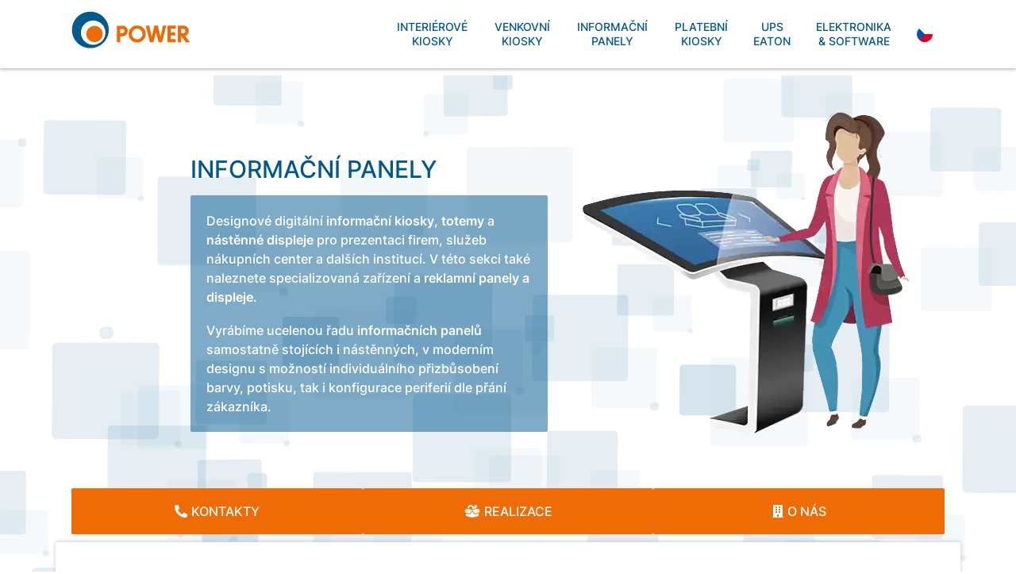

--- FILE ---
content_type: text/html; charset=UTF-8
request_url: https://www.kiosky.cz/produkty/velkoformatove-kiosky
body_size: 3142
content:
<!doctype html>
<html lang="cs">
<head>
    <meta charset="utf-8">
    <title>Reklamní displeje a kiosky - POWER electrical services, s.r.o.</title>
    <meta name="viewport" content="width=device-width, initial-scale=1">
    <link rel="apple-touch-icon" sizes="180x180" href="/img/favicons/apple-touch-icon.png">
    <link rel="icon" type="image/png" sizes="32x32" href="/img/favicons/favicon-32x32.png">
    <link rel="icon" type="image/png" sizes="16x16" href="/img/favicons/favicon-16x16.png">
    <link rel="manifest" href="/img/favicons/site.webmanifest" crossorigin="use-credentials">
    <link rel="mask-icon" href="/img/favicons/safari-pinned-tab.svg" color="#00598f">
    <link rel="shortcut icon" href="/img/favicons/favicon.ico">
    <meta name="msapplication-TileColor" content="#ffffff">
    <meta name="msapplication-config" content="/img/favicons/browserconfig.xml">
    <meta name="theme-color" content="#ffffff">
    <meta name="robots" content="index, follow">
    <meta name="description" content="Designové digitální informační kiosky, totemy a nástěnné panely pro prezentaci firem, nákupních center a dalších institucí.">
    <meta name="keywords" content="informační kiosky, infokiosky, totemy, displeje, infopanely, úřední desky, vývěsky">
    <link rel="stylesheet" href="/css/style-global.css?v=20250516-082100">
    <link rel="stylesheet" href="/css/style-cookies.css?v=20250516-082100">
    
<script type="text/plain" data-category="analytics" src="https://www.googletagmanager.com/gtag/js?id=G-C2L5DFT309" async></script>
<script type="text/plain" data-category="analytics">
    window.dataLayer = window.dataLayer || [];
    function gtag(){dataLayer.push(arguments);}
    gtag('consent', 'default', {
      'functionality_storage': 'denied',
      'security_storage': 'denied',
      'analytics_storage': 'denied',
      'ad_storage': 'denied',
      'ad_user_data': 'denied',
      'ad_personalization': 'denied'
    });
    gtag('js', new Date());
    gtag('config', 'G-C2L5DFT309', {cookie_flags: 'SameSite=None;Secure'});
</script>

    
</head>
<body data-animate="fade">


<header class="l-header">
    <div class="bar-nav fixed">
        <div class="container">
            <div class="row">
                <div class="logo">
                    <a href="/" title="POWER electrical services, s.r.o.">
                                                <svg viewBox="0 0 272 88" xmlns="http://www.w3.org/2000/svg">
                            <style type="text/css">
                                .st0{fill:#ED6B06;}
                                .st1{fill:#00598F;}
                            </style>
                            <path class="st1" d="m73 13.6c-16.4-16.4-43.1-16.4-59.6 0-16.4 16.4-16.4 43.1 0 59.5 16.4 16.5 43.1 16.5 59.6 0 16.4-16.4 16.4-43.1 0-59.5zm-3.5 56c-11 11-28.7 11-39.7 0s-11-28.7 0-39.7 28.7-11 39.7 0c10.9 11 10.9 28.7 0 39.7z"/>
                            <path class="st0" d="m65.9 39.6c7.3 7.3 7.3 19.2 0 26.5s-19.2 7.3-26.5 0-7.3-19.2 0-26.5 19.2-7.3 26.5 0z"/>
                            <path class="st0" d="m103.8 71.8h7.6v-13.7h4.7c7.3 0 12.5-5.1 12.5-12.2s-5.2-12.2-12.5-12.2h-12.4v38.1zm7.6-21.1v-9.6h4.7c2.8 0 4.9 2 4.9 4.8s-2 4.8-4.9 4.8h-4.7zm38.8 21.7c11.1 0 19.6-8.5 19.6-19.6s-8.5-19.6-19.6-19.6-19.6 8.5-19.6 19.6c-0.1 11.1 8.4 19.6 19.6 19.6m0-7.4c-6.8 0-12-5.3-12-12.2s5.2-12.2 12-12.2 12 5.3 12 12.2c-0.1 6.9-5.2 12.2-12 12.2m48.8 6.8h8.2l9.5-38.2h-7.6l-5.8 25.8-5.8-25.8h-8.1l-5.8 25.8-5.8-25.8h-8.1l9.5 38.2h8.2l5.7-23 5.9 23zm20.4 0h19v-7.4h-11.3v-8h10.2v-7.4h-10.2v-8h11.3v-7.4h-19v38.2zm42.1 0h9.6l-11.1-14.4c4.9-1.6 8.1-5.9 8.1-11.6 0-7.1-5.2-12.2-12.5-12.2h-12.4v38.2h7.6v-13.7l10.7 13.7zm-10.6-21.1v-9.6h4.7c2.8 0 4.8 2 4.8 4.8s-2 4.8-4.8 4.8h-4.7z"/>
                        </svg>
                                            </a>
                </div>
                <nav class="nav">
                    <button class="menu-toggle" aria-expanded="false" aria-label="Menu">
                        <i class="fi fi-icon-menu"></i>
                    </button>
                    <ul class="menu">
                        
<li class="nav-item"><a href="/produkty/vnitrni-kiosky">Interiérové <span>kiosky</span></a></li><li class="nav-item"><a href="/produkty/venkovni-kiosky">Venkovní <span>kiosky</span></a></li><li class="nav-item"><a href="/produkty/velkoformatove-kiosky">Informační <span>panely</span></a></li><li class="nav-item"><a href="/produkty/platebni-kiosky">Platební <span>kiosky</span></a></li><li class="nav-item"><a href="/produkty/ups">UPS <span>Eaton</span></a></li><li class="nav-item"><a href="/produkty/periferie-software">Elektronika <span>& Software</span></a></li><li class="nav-item language" tabindex="0">
<strong><img src="/img/flag-cs_CZ.svg" alt="Česky"> <span>Česky</span></strong><ul>
    <li><a href="https://www.power-kiosk.com"><img src="/img/flag-en_US.svg" alt="English"> <span>English</span></a></li><li><a href="https://www.river-kiosk.pl"><img src="/img/flag-pl_PL.svg" alt="Polsky"> <span>Polsky</span></a></li></ul>
</li>                    </ul>
                </nav>
            </div>
        </div>
    </div>
</header>

<main class="l-main">
    <section class="c-content ">

        
<div class="c-teaser category">
    <div class="container">
        <div>
            <img src="/img/navigations/00007/00007-2-500x500.webp" alt="Reklamní displeje a kiosky" width="500" height="500">        </div>
        <div class="teaser">
            <h1 class="headline">Informační <span>panely</span></h1>
            <div>
                <p><p>Designové digitální <strong>informační kiosky</strong>, <strong>totemy</strong> a <strong>nástěnné displeje</strong> pro prezentaci firem, služeb nákupních center a dalších institucí. V této sekci také naleznete specializovaná zařízení a <strong>reklamní panely a displeje</strong>.</p><br><p>Vyrábíme ucelenou řadu <strong>informačních panelů</strong> samostatně stojících i nástěnných, v moderním designu s možností individuálního přizbůsobení barvy, potisku, tak i konfigurace periferií dle přání zákazníka.</p></p>
            </div>
        </div>
    </div>
</div>


        
<div class="c-links">
    <ul>
        <li><a href="/kontakt"><i class="fi fi-icon-phone"></i>Kontakty</a></li>
        <li><a href="/realizace"><i class="fi fi-icon-realizations"></i>Realizace</a></li>
                <li><a href="/o-nas"><i class="fi fi-icon-company"></i>O nás</a></li>
    </ul>
</div>


        
        <div class="container main">

            
            
            
    <div class="c-products">
                <div data-animate="fade">
            <a href="/produkty/falcon.html">
                <img src="/img/products/00111/00111-main-500x500.webp" alt="Falcon" width="300" height="300">                <h2>Falcon</h2>
            </a>
        </div>
                <div data-animate="fade">
            <a href="/produkty/digital-signage-portrait-kiosky.html">
                <img src="/img/products/00077/00077-main-500x500.webp" alt="Digital Signage Portrait Kiosky" width="300" height="300">                <h2>Digital Signage Portrait Kiosky</h2>
            </a>
        </div>
                <div data-animate="fade">
            <a href="/produkty/digital-signage-landscape-kiosky.html">
                <img src="/img/products/00013/00013-main-500x500.webp" alt="Digital Signage Landscape Kiosky" width="300" height="300">                <h2>Digital Signage Landscape Kiosky</h2>
            </a>
        </div>
                <div data-animate="fade">
            <a href="/produkty/toucan-43.html">
                <img src="/img/products/00021/00021-main-500x500.webp" alt="Toucan 43" width="300" height="300">                <h2>Toucan 43</h2>
            </a>
        </div>
                <div data-animate="fade">
            <a href="/produkty/toucan-wall-43.html">
                <img src="/img/products/00067/00067-main-500x500.webp" alt="Toucan Wall 43" width="300" height="300">                <h2>Toucan Wall 43</h2>
            </a>
        </div>
                <div data-animate="fade">
            <a href="/produkty/toucan-55.html">
                <img src="/img/products/00022/00022-main-500x500.webp" alt="Toucan 55" width="300" height="300">                <h2>Toucan 55</h2>
            </a>
        </div>
                <div data-animate="fade">
            <a href="/produkty/toucan-wall-55.html">
                <img src="/img/products/00083/00083-main-500x500.webp" alt="Toucan Wall 55" width="300" height="300">                <h2>Toucan Wall 55</h2>
            </a>
        </div>
            </div>

    
<div class="c-paginator">
    <ul>
        <li class="prev disabled"><a href="" onclick="return false;">&lt;</a></li>                <li class="next disabled"><a href="" onclick="return false;">&gt;</a></li>    </ul>
</div>


        </div>
    </section>
</main>

<footer class="l-footer">
    <div class="container">
        <div class="row">
            <div>
                <div class="widget-footer contact">
                    <address>
                        <p>POWER electrical services, s.r.o.</p>
                        <ul>
                            <li>Pod rybníkem 1182/1<br>
                                154 00 Praha 5 – Slivenec                            </li>
                            <li>IČ: 48112909<br>
                                DIČ: CZ48112909                            </li>
                        </ul>
                    </address>
                </div>
            </div>
            <div>
                            </div>
            <div>
                <div class="widget-footer contact">
                    <ul>
                        <li><a href="/realizace"><i class="fi fi-icon-realizations"></i> Realizace</a></li>
                                                <li><a href="/o-nas"><i class="fi fi-icon-company"></i> O nás</a></li>
                        <li><a href="tel:+420272760365"><i class="fi fi-icon-phone"></i> +420 272 760 365</a></li>
                        <li><a href="mailto:info@power.cz"><i class="fi fi-icon-email"></i> info@power.cz</a></li>
                    </ul>
                </div>
            </div>
        </div>
        <div class="row-copyright">
            <div>
                <div>
                    <p>
                        <span>© 2014 - 2026, POWER electrical services, s.r.o.</span>

                         <em>|</em> <a href="#" data-cc="show-preferencesModal" rel="nofollow" aria-haspopup="dialog" aria-label="Cookies">Cookies</a>                    </p>
                </div>
                <div>
                    <ul class="social">
                                                <li><a href="https://www.facebook.com/powerkioskpraha" class="ico-fb" target="_blank" rel="noopener" title="Facebook"><i class="fi fi-icon-social-facebook"></i></a></li>
                        <li><a href="https://www.instagram.com/powerkiosk" class="ico-ig" target="_blank" rel="noopener" title="Instagram"><i class="fi fi-icon-social-instagram"></i></a></li>
                        <li><a href="https://www.linkedin.com/company/power-kiosk-as/" class="ico-in" target="_blank" rel="noopener" title="LinkedIn"><i class="fi fi-icon-social-linkedin"></i></a></li>
                                            </ul>
                </div>
            </div>
        </div>
    </div>
</footer>

<script src="/js/script-vendor.js?v=20250516-082100"></script>
<script src="/js/script-functions.js?v=20250516-082100"></script>
<script src="/js/script-cookies.js?v=20250516-082100"></script>

</body>
</html>


--- FILE ---
content_type: text/css
request_url: https://www.kiosky.cz/css/style-global.css?v=20250516-082100
body_size: 10422
content:
:root{--c-bg:hsla(0, 0%, 100%, 1);--c-bg-h:0;--c-bg-s:0%;--c-bg-l:100%;--c-bg-shade-5:hsla(0, 0%, 97%, 1);--c-bg-shade-5-h:0;--c-bg-shade-5-s:0%;--c-bg-shade-5-l:97%;--c-bg-shade-10:hsla(0, 0%, 90%, 1);--c-bg-shade-10-h:0;--c-bg-shade-10-s:0%;--c-bg-shade-10-l:90%;--c-bg-shade-20:hsla(0, 0%, 80%, 1);--c-bg-shade-20-h:0;--c-bg-shade-20-s:0%;--c-bg-shade-20-l:80%;--c-bg-shade-30:hsla(0, 0%, 70%, 1);--c-bg-shade-30-h:0;--c-bg-shade-30-s:0%;--c-bg-shade-30-l:70%;--c-bg-shade-40:hsla(0, 0%, 60%, 1);--c-bg-shade-40-h:0;--c-bg-shade-40-s:0%;--c-bg-shade-40-l:60%;--c-bg-shade-50:hsla(0, 0%, 50%, 1);--c-bg-shade-50-h:0;--c-bg-shade-50-s:0%;--c-bg-shade-50-l:50%;--c-bg-shade-60:hsla(0, 0%, 40%, 1);--c-bg-shade-60-h:0;--c-bg-shade-60-s:0%;--c-bg-shade-60-l:40%;--c-bg-shade-70:hsla(0, 0%, 30%, 1);--c-bg-shade-70-h:0;--c-bg-shade-70-s:0%;--c-bg-shade-70-l:30%;--c-bg-shade-80:hsla(0, 0%, 20%, 1);--c-bg-shade-80-h:0;--c-bg-shade-80-s:0%;--c-bg-shade-80-l:20%;--c-bg-shade-90:hsla(0, 0%, 10%, 1);--c-bg-shade-90-h:0;--c-bg-shade-90-s:0%;--c-bg-shade-90-l:10%;--c-text:hsla(0, 0%, 20%, 1);--c-text-h:0;--c-text-s:0%;--c-text-l:20%;--c-link:hsla(26, 95%, 48%, 1);--c-link-h:26;--c-link-s:95%;--c-link-l:48%;--c-red:hsla(3, 57%, 51%, 1);--c-red-h:3;--c-red-s:57%;--c-red-l:51%;--c-green:hsla(89, 38%, 46%, 1);--c-green-h:89;--c-green-s:38%;--c-green-l:46%;--c-blue:hsla(207, 65%, 65%, 1);--c-blue-h:207;--c-blue-s:65%;--c-blue-l:65%;--c-gold:hsla(45, 85%, 52%, 1);--c-gold-h:45;--c-gold-s:85%;--c-gold-l:52%;--c-white:hsla(0, 0%, 100%, 1);--c-white-h:0;--c-white-s:0%;--c-white-l:100%;--c-black:hsla(0, 0%, 0%, 1);--c-black-h:0;--c-black-s:0%;--c-black-l:0%;--c-button-main:hsla(203, 100%, 28%, 1);--c-button-main-h:203;--c-button-main-s:100%;--c-button-main-l:28%;--c-theme-1:hsla(26, 95%, 48%, 1);--c-theme-1-h:26;--c-theme-1-s:95%;--c-theme-1-l:48%;--c-theme-2:hsla(203, 100%, 28%, 1);--c-theme-2-h:203;--c-theme-2-s:100%;--c-theme-2-l:28%;--border-radius:2px}.fi{font-family:FontIcon!important;speak:none;font-style:normal;font-weight:400;font-variant:normal;text-transform:none;line-height:1;-webkit-font-smoothing:antialiased;-moz-osx-font-smoothing:grayscale;display:inline-block}.fi-icon-add:before{content:"\ea01"}.fi-icon-alert:before{content:"\ea02"}.fi-icon-angle-left:before{content:"\ea03"}.fi-icon-angle-right:before{content:"\ea04"}.fi-icon-arrow-down:before{content:"\ea05"}.fi-icon-arrow-up:before{content:"\ea06"}.fi-icon-certificate:before{content:"\ea07"}.fi-icon-chat:before{content:"\ea08"}.fi-icon-company:before{content:"\ea09"}.fi-icon-delete:before{content:"\ea0a"}.fi-icon-download:before{content:"\ea0b"}.fi-icon-edit:before{content:"\ea0c"}.fi-icon-email:before{content:"\ea0d"}.fi-icon-journals:before{content:"\ea0e"}.fi-icon-languages:before{content:"\ea0f"}.fi-icon-menu-close:before{content:"\ea10"}.fi-icon-menu:before{content:"\ea11"}.fi-icon-navigations:before{content:"\ea12"}.fi-icon-phone:before{content:"\ea13"}.fi-icon-products:before{content:"\ea14"}.fi-icon-realizations:before{content:"\ea15"}.fi-icon-search:before{content:"\ea16"}.fi-icon-settings:before{content:"\ea17"}.fi-icon-social-facebook:before{content:"\ea18"}.fi-icon-social-instagram:before{content:"\ea19"}.fi-icon-social-linkedin:before{content:"\ea1a"}.fi-icon-square-fill:before{content:"\ea1b"}.fi-icon-square-full:before{content:"\ea1c"}.fi-icon-square:before{content:"\ea1d"}.fi-icon-teasers:before{content:"\ea1e"}.fi-icon-user-logged:before{content:"\ea1f"}.fi-icon-user:before{content:"\ea20"}.fi-icon-users:before{content:"\ea21"}*,::after,::before{box-sizing:border-box}html{font-family:sans-serif;line-height:1.15;-webkit-text-size-adjust:100%;-webkit-tap-highlight-color:rgba(var(--c-black),0)}article,aside,figcaption,figure,footer,header,hgroup,main,nav,section{display:block}body{margin:0;font-family:Inter,sans-serif;font-size:1rem;line-height:1.125rem;color:var(--c-text);text-align:left;background-color:var(--c-bg)}[tabindex="-1"]:focus:not(:focus-visible){outline:0!important}hr{box-sizing:content-box;height:0;overflow:visible}h1,h2,h3,h4,h5,h6{margin-top:0;margin-bottom:10px}abbr[data-original-title],abbr[title]{text-decoration:underline;-webkit-text-decoration:underline dotted;text-decoration:underline dotted;cursor:help;border-bottom:0;-webkit-text-decoration-skip-ink:none;text-decoration-skip-ink:none}dl,ol,ul{margin-top:0;margin-bottom:1rem}ol ol,ol ul,ul ol,ul ul{margin-bottom:0}dt{font-weight:200}dd{margin-bottom:.5rem;margin-left:0}blockquote,figure{margin:0 0 1rem}b,strong{font-weight:600}small{font-size:80%}sub,sup{position:relative;font-size:75%;line-height:0;vertical-align:baseline}sub{bottom:-.25em}sup{top:-.5em}a:not([href]):not([class]),a:not([href]):not([class]):hover{color:inherit;text-decoration:none}code,kbd,pre,samp{font-family:SFMono-Regular,Menlo,Monaco,Consolas,"Liberation Mono","Courier New",monospace;font-size:1em}pre{margin-top:0;margin-bottom:1rem;overflow:auto;-ms-overflow-style:scrollbar}img{vertical-align:middle;border-style:none}svg{overflow:hidden;vertical-align:middle}table{border-collapse:collapse}caption{padding-top:5px;padding-bottom:5px;text-align:left;caption-side:bottom}th{text-align:inherit}label{display:inline-block;margin-bottom:5px}button{border-radius:0}button:focus{outline:dotted 1px;outline:-webkit-focus-ring-color auto 5px}button,input,optgroup,select,textarea{margin:0;font-family:inherit;font-size:inherit;line-height:inherit}button,input{overflow:visible}button,select{text-transform:none}[role=button],[type=button]:not(:disabled),[type=reset]:not(:disabled),[type=submit]:not(:disabled),button:not(:disabled){cursor:pointer}select{word-wrap:normal}[type=button],[type=reset],[type=submit],button{-webkit-appearance:button}[type=button]::-moz-focus-inner,[type=reset]::-moz-focus-inner,[type=submit]::-moz-focus-inner,button::-moz-focus-inner{padding:0;border-style:none}input[type=checkbox],input[type=radio]{box-sizing:border-box;padding:0}textarea{overflow:auto;resize:vertical}fieldset{min-width:0;padding:0;margin:0;border:0}legend{display:block;width:100%;max-width:100%;padding:0;line-height:inherit;color:inherit;white-space:normal}progress{vertical-align:baseline}[type=number]::-webkit-inner-spin-button,[type=number]::-webkit-outer-spin-button{height:auto}[type=search]{outline-offset:-2px;-webkit-appearance:none}[type=search]::-webkit-search-decoration{-webkit-appearance:none}::-webkit-file-upload-button{font:inherit;-webkit-appearance:button}output{display:inline-block}summary{display:list-item;cursor:pointer}template{display:none}[hidden]{display:none!important}@font-face{font-family:Inter;font-style:normal;font-weight:500;src:local(""),url(../font/inter-v12-latin-ext_latin-regular.woff2?v=20250516-082100) format("woff2"),url(../font/inter-v12-latin-ext_latin-regular.woff?v=20250516-082100) format("woff");font-display:swap}@font-face{font-family:Inter;font-style:normal;font-weight:500;src:local(""),url(../font/inter-v12-latin-ext_latin-500.woff2?v=20250516-082100) format("woff2"),url(../font/inter-v12-latin-ext_latin-500.woff?v=20250516-082100) format("woff");font-display:swap}@font-face{font-family:Inter;font-style:normal;font-weight:600;src:local(""),url(../font/inter-v12-latin-ext_latin-600.woff2?v=20250516-082100) format("woff2"),url(../font/inter-v12-latin-ext_latin-600.woff?v=20250516-082100) format("woff");font-display:swap}@font-face{font-family:FontIcon;font-style:normal;font-weight:400;src:url(../font/FontIcon.woff2?v=20250516-082100) format("woff2"),url(../font/FontIcon.woff?v=20250516-082100) format("woff");font-display:swap}body,html{min-height:100vh}a:link,a:visited{color:hsl(var(--c-theme-1-h),var(--c-theme-1-s),calc(var(--c-theme-1-l) + -10%))}a:hover{text-decoration:none}h1,h2.news{margin:0 0 20px;color:var(--c-theme-2);font-size:1.5rem;font-weight:400;line-height:normal;text-transform:uppercase}h2{margin:0 0 10px;font-size:1.125rem;font-weight:400}h2.news{margin-top:100px}h3,h4,h5{margin:0 0 10px;font-size:1.125rem}address,p{margin:0 0 15px;line-height:1.5rem}address{font-style:normal}.container{position:relative;max-width:1140px;padding:0 20px;margin:0 auto}.container.main{padding:20px;background:var(--c-bg);border-radius:var(--border-radius);box-shadow:0 -1px 5px var(--c-bg-shade-20)}@media screen and (min-width:768px){.container.main{min-height:650px;padding:40px}.l-footer .row{display:grid;grid-column-gap:10px;grid-row-gap:10px;grid-template-columns:1fr 1fr 1fr}}.container.main img{max-width:100%;height:auto}.row{width:100%}@media screen and (min-width:1100px){.row{display:flex;flex-wrap:wrap;justify-content:space-between}}.c-content{min-height:calc(100vh - 360px);padding:0;background-image:url(../img/bg-abstract-blue.svg?v=20250516-082100);background-position:top -50px center;background-repeat:repeat-x;background-size:auto 1000px}.error-container{max-width:600px;margin:20px auto;padding:20px;background-color:var(--c-bg)}.l-footer{position:sticky;top:100vh;background-color:var(--c-theme-2);color:var(--c-white);font-size:.875rem}.l-footer .row{padding:20px 0}.l-footer .row>div{margin-bottom:15px}.l-footer .row p{margin-bottom:5px}.l-footer .widget-footer ul{padding:0;margin:0;list-style-type:none}.l-footer .widget-footer ul li{margin-bottom:8px}.l-footer .widget-footer ul li .fi{width:15px;margin-right:5px;text-align:center}.l-footer .widget-footer ul a{text-decoration:none}.l-footer .widget-footer.group p{font-weight:600}.l-footer .widget-footer.group a{display:block;color:#fff;text-decoration:none}.l-footer .widget-footer.group a:hover{opacity:.8}.l-footer .widget-footer.group strong{color:var(--c-theme-1);font-weight:600}.l-footer .widget-footer.contact{padding-right:10px}.l-footer .widget-footer.contact p{font-weight:600}.l-footer .row-copyright{flex-basis:100%;padding:10px 0 25px;border-top:1px solid var(--c-bg-shade-50);color:var(--c-white)}@media screen and (min-width:420px){.l-footer .row-copyright>div{display:grid;grid-column-gap:10px;grid-template-columns:1fr auto}}.l-footer .row-copyright a{text-decoration:none}.l-footer .row-copyright em{font-style:normal}@media screen and (max-width:768px){.l-footer .row-copyright span{display:block}.l-footer .row-copyright em{display:none}}.l-footer a{color:var(--c-white)}.l-footer a:hover{opacity:.8}.l-header{height:80px}.l-header .row{align-items:center}.l-header .bar-nav{width:100%;padding:10px 0;background:var(--c-bg)}.l-header .bar-nav.fixed{z-index:25;position:fixed;top:0;left:0;width:100%;box-shadow:0 0 5px rgba(0,0,0,.5)}.l-header .bar-nav .logo{display:block;width:100%;flex:1;padding-bottom:10px}.l-header .bar-nav .logo a{display:block;max-width:120px}@media screen and (min-width:544px){.l-header{height:95px}.l-header .bar-nav .logo a{max-width:150px}}@media screen and (max-width:1100px){.l-header .nav>ul{max-height:0;opacity:0;transition:max-height .3s,opacity .5s;visibility:hidden}.l-header .nav>ul.show{max-height:600px;margin-bottom:10px;opacity:1;visibility:visible}.l-header .nav ul{padding:0;margin:0;list-style:none}.l-header .nav ul li{display:block}.l-header .nav ul li a,.l-header .nav ul li strong{display:block;padding:10px;border-top:1px solid var(--c-white);background:var(--c-theme-2);border-radius:var(--border-radius);color:var(--c-white);font-size:.875rem;font-weight:500;text-decoration:none;text-transform:none}.l-header .nav ul li a:before,.l-header .nav ul li strong:before{margin-right:5px;content:"\ea04";font-family:FontIcon}.l-header .nav ul li strong{background:var(--c-theme-1)}.l-header .nav ul li.contact .fi{display:none}.l-header .nav ul li.language img{width:20px;height:20px}.l-header .nav ul li.language a:before,.l-header .nav ul li.language strong:before{display:none}.l-header .menu-toggle{position:absolute;top:10px;right:15px;border:0;background-color:transparent;color:var(--c-bg-shade-50);font-size:1.5625rem;outline:0}}@media screen and (min-width:1100px){.l-header .nav ul{display:flex;padding:0;margin:0;list-style-type:none}.l-header .nav .nav-item{flex:auto}.l-header .nav .nav-item strong,.l-header .nav .nav-item>a{position:relative;display:block;height:66px;padding:15px;border-radius:var(--border-radius);color:var(--c-theme-2);text-align:center;font-size:.875rem;font-weight:500;text-decoration:none;text-transform:uppercase}.l-header .nav .nav-item strong span:before,.l-header .nav .nav-item>a span:before{content:"\a";white-space:pre}.l-header .nav .nav-item strong:after,.l-header .nav .nav-item>a:after{position:absolute;bottom:0;left:0;width:0;height:2px;background:var(--c-theme-2);border-radius:var(--border-radius);content:"";opacity:0;transition:.3s ease-in-out}.l-header .nav .nav-item strong:hover,.l-header .nav .nav-item>a:hover{background:var(--c-bg-shade-5);color:var(--c-theme-2)}.l-header .nav .nav-item strong:hover:after,.l-header .nav .nav-item>a:hover:after{width:100%;opacity:1}.l-header .nav .nav-item.language a{display:flex;align-items:center;justify-content:center}.l-header .nav .nav-item.language span{display:none}.l-header .nav .nav-item.language img{width:20px;height:20px}.l-header .nav .nav-item.language{position:relative}.l-header .nav .nav-item.language strong{display:flex;align-items:center;justify-content:center}.l-header .nav .nav-item.language ul{display:none}.l-header .nav .nav-item.language:focus,.l-header .nav .nav-item.language:hover{background:var(--c-bg-shade-5)}.l-header .nav .nav-item.language:focus ul,.l-header .nav .nav-item.language:hover ul{z-index:20;position:absolute;display:block;width:100%;background:var(--c-bg-shade-5);border-radius:var(--border-radius)}.l-header .nav .nav-item.language:focus ul li,.l-header .nav .nav-item.language:hover ul li{padding:10px 5px}.l-header .menu-toggle{display:none}}.l-main{background-color:var(--c-bg)}[data-animate^=zoom]{transition-duration:.8s}[data-animate^=zoom][data-animate^=zoom]{opacity:0;transition-property:opacity,transform}[data-animate^=zoom][data-animate^=zoom].in-view{opacity:1;transform:scale(1)}[data-animate=zoom-in]{transform:scale(.6)}[data-animate=zoom-out]{transform:scale(1.2)}[data-animate^=fade]{transition-duration:.5s}[data-animate^=fade][data-animate^=fade]{opacity:0;transition-property:opacity,transform}[data-animate^=fade][data-animate^=fade].in-view{opacity:1}body.compensate-for-scrollbar{overflow:hidden}.fancybox-active{height:auto}.fancybox-is-hidden{position:absolute!important;top:-9999px;left:-9999px;margin:0;visibility:hidden}.fancybox-container{position:fixed;z-index:99992;top:0;left:0;width:100%;height:100%;-webkit-backface-visibility:hidden;backface-visibility:hidden;outline:0;-webkit-tap-highlight-color:transparent;touch-action:manipulation;touch-action:manipulation;transform:translateZ(0)}.fancybox-container *{box-sizing:border-box}.fancybox-bg,.fancybox-inner,.fancybox-outer,.fancybox-stage{position:absolute;top:0;right:0;bottom:0;left:0}.fancybox-outer{-webkit-overflow-scrolling:touch;overflow-y:auto}.fancybox-bg{background:#1e1e1e;opacity:0;transition-duration:inherit;transition-property:opacity;transition-timing-function:cubic-bezier(.47,0,.74,.71)}.fancybox-is-open .fancybox-bg{opacity:.9;transition-timing-function:cubic-bezier(.22,.61,.36,1)}.fancybox-caption,.fancybox-infobar,.fancybox-navigation .fancybox-button,.fancybox-toolbar{position:absolute;z-index:99997;direction:ltr;opacity:0;transition:opacity .25s,visibility .25s;visibility:hidden}.fancybox-show-caption .fancybox-caption,.fancybox-show-infobar .fancybox-infobar,.fancybox-show-nav .fancybox-navigation .fancybox-button,.fancybox-show-toolbar .fancybox-toolbar{opacity:1;transition:opacity .25s,visibility;visibility:visible}.fancybox-infobar{top:0;left:0;min-width:44px;height:44px;padding:0 10px;color:#ccc;font-size:.8125rem;-webkit-font-smoothing:subpixel-antialiased;line-height:2.75rem;mix-blend-mode:difference;pointer-events:none;-webkit-touch-callout:none;-webkit-user-select:none;-moz-user-select:none;-ms-user-select:none;user-select:none;user-select:none;user-select:none;user-select:none}.fancybox-toolbar{top:0;right:0}.fancybox-stage{z-index:99994;overflow:visible;direction:ltr;transform:translateZ(0)}.fancybox-is-open .fancybox-stage{overflow:hidden}.fancybox-slide{position:absolute;z-index:99994;top:0;left:0;display:none;overflow:auto;width:100%;height:100%;padding:44px;-webkit-backface-visibility:hidden;backface-visibility:hidden;outline:0;-webkit-overflow-scrolling:touch;text-align:center;transition-property:transform,opacity;white-space:normal}.fancybox-slide:before{display:inline-block;width:0;height:100%;content:"";font-size:0;vertical-align:middle}.fancybox-is-sliding .fancybox-slide,.fancybox-slide--current,.fancybox-slide--next,.fancybox-slide--previous{display:block}.fancybox-slide--image{overflow:hidden;padding:44px 0}.fancybox-slide--image:before{display:none}.fancybox-slide--html{padding:6px}.fancybox-content{position:relative;display:inline-block;overflow:auto;max-width:100%;padding:44px;margin:0;background:#fff;-webkit-overflow-scrolling:touch;text-align:left;vertical-align:middle}.fancybox-slide--image .fancybox-content{position:absolute;z-index:99995;top:0;left:0;overflow:visible;max-width:none;padding:0;-webkit-animation-timing-function:cubic-bezier(.5,0,.14,1);animation-timing-function:cubic-bezier(.5,0,.14,1);-webkit-backface-visibility:hidden;backface-visibility:hidden;background:0 0/100% 100% no-repeat #fff;transform-origin:top left;transform-origin:top left;transition-property:transform,opacity;-webkit-user-select:none;-moz-user-select:none;-ms-user-select:none;user-select:none;user-select:none;user-select:none;user-select:none}.fancybox-can-zoomOut .fancybox-content{cursor:zoom-out}.fancybox-can-zoomIn .fancybox-content{cursor:zoom-in}.fancybox-can-pan .fancybox-content,.fancybox-can-swipe .fancybox-content{cursor:-webkit-grab;cursor:grab;cursor:grab}.fancybox-is-grabbing .fancybox-content{cursor:-webkit-grabbing;cursor:grabbing;cursor:grabbing}.fancybox-container [data-selectable=true]{cursor:text}.fancybox-image,.fancybox-spaceball{position:absolute;top:0;left:0;width:100%;max-width:none;height:100%;max-height:none;padding:0;border:0;margin:0;background:0 0;-webkit-user-select:none;-moz-user-select:none;-ms-user-select:none;user-select:none;user-select:none;user-select:none;user-select:none}.fancybox-spaceball{z-index:1}.fancybox-slide--iframe .fancybox-content,.fancybox-slide--map .fancybox-content,.fancybox-slide--pdf .fancybox-content,.fancybox-slide--video .fancybox-content{overflow:visible;width:100%;height:100%;padding:0}.fancybox-slide--video .fancybox-content{background:#000}.fancybox-slide--map .fancybox-content{background:#e5e3df}.fancybox-slide--iframe .fancybox-content{background:#fff}.fancybox-iframe,.fancybox-video{display:block;overflow:hidden;width:100%;height:100%;padding:0;border:0;margin:0;background:0 0}.fancybox-iframe{position:absolute;top:0;left:0}.fancybox-error{width:100%;max-width:400px;padding:40px;background:#fff;cursor:default}.fancybox-error p{padding:0;margin:0;color:#444;font-size:1rem;line-height:1.25rem}.fancybox-button{position:relative;display:inline-block;width:44px;height:44px;padding:10px;border:0;margin:0;background:rgba(30,30,30,.6);border-radius:0;box-shadow:none;cursor:pointer;transition:color .2s;vertical-align:top;visibility:inherit}.fancybox-button,.fancybox-button:link,.fancybox-button:visited{color:#ccc}.fancybox-button:hover{color:#fff}.fancybox-button:focus{outline:0}.fancybox-button.fancybox-focus{outline:dotted 1px}.fancybox-button[disabled],.fancybox-button[disabled]:hover{color:#888;cursor:default;outline:0}.fancybox-button div{height:100%}.fancybox-button svg{position:relative;display:block;overflow:visible;width:100%;height:100%}.fancybox-button svg path{fill:currentColor;stroke-width:0}.fancybox-button--fsenter svg:nth-child(2),.fancybox-button--fsexit svg:nth-child(1),.fancybox-button--pause svg:nth-child(1),.fancybox-button--play svg:nth-child(2){display:none}.fancybox-progress{position:absolute;z-index:99998;top:0;right:0;left:0;height:2px;background:#ff5268;transform:scaleX(0);transform-origin:0;transform-origin:0;transition-property:transform;transition-timing-function:linear}.fancybox-close-small{position:absolute;z-index:401;top:-44px;right:-12px;padding:8px;border:0;background:0 0;border-radius:0;color:#ccc;cursor:pointer;opacity:.8}.fancybox-close-small:hover{color:#fff;opacity:1}.fancybox-slide--html .fancybox-close-small{top:0;right:0;padding:10px;color:currentColor}.fancybox-slide--image.fancybox-is-scaling .fancybox-content{overflow:hidden}.fancybox-is-scaling .fancybox-close-small,.fancybox-is-zoomable.fancybox-can-pan .fancybox-close-small{display:none}.fancybox-navigation .fancybox-button{position:absolute;top:calc(50% - 50px);width:70px;height:100px;background-clip:content-box;opacity:0}.fancybox-navigation .fancybox-button div{padding:7px}.fancybox-navigation .fancybox-button--arrow_left{left:0;padding:31px 26px 31px 6px}.fancybox-navigation .fancybox-button--arrow_right{right:0;padding:31px 6px 31px 26px}.fancybox-caption{z-index:99996;right:0;bottom:0;left:0;padding:75px 44px 25px;background:linear-gradient(to top,rgba(0,0,0,.85) 0,rgba(0,0,0,.3) 50%,rgba(0,0,0,.15) 65%,rgba(0,0,0,.075) 75.5%,rgba(0,0,0,.037) 82.85%,rgba(0,0,0,.019) 88%,rgba(0,0,0,0) 100%);color:#eee;font-size:.875rem;font-weight:500;line-height:1.5;pointer-events:none;text-align:center}.fancybox-caption--separate{margin-top:-50px}.fancybox-caption__body{overflow:auto;max-height:50vh;pointer-events:all}.fancybox-caption a,.fancybox-caption a:link,.fancybox-caption a:visited{color:#ccc;text-decoration:none}.fancybox-caption a:hover{color:#fff;text-decoration:underline}.fancybox-loading{position:absolute;z-index:99999;top:50%;left:50%;width:50px;height:50px;padding:0;border:4px solid #888;border-bottom-color:#fff;margin:-25px 0 0 -25px;-webkit-animation:1s linear infinite fancybox-rotate;animation:1s linear infinite fancybox-rotate;background:0 0;border-radius:50%;opacity:.7}@-webkit-keyframes fancybox-rotate{100%{transform:rotate(360deg)}}@keyframes fancybox-rotate{100%{transform:rotate(360deg)}}.fancybox-animated{transition-timing-function:cubic-bezier(0,0,.25,1)}.fancybox-fx-slide.fancybox-slide--previous{opacity:0;transform:translate3d(-100%,0,0)}.fancybox-fx-slide.fancybox-slide--next{opacity:0;transform:translate3d(100%,0,0)}.fancybox-fx-slide.fancybox-slide--current{opacity:1;transform:translate3d(0,0,0)}.fancybox-fx-fade.fancybox-slide--next,.fancybox-fx-fade.fancybox-slide--previous{opacity:0;transition-timing-function:cubic-bezier(.19,1,.22,1)}.fancybox-fx-fade.fancybox-slide--current{opacity:1}.fancybox-fx-zoom-in-out.fancybox-slide--previous{opacity:0;transform:scale3d(1.5,1.5,1.5)}.fancybox-fx-zoom-in-out.fancybox-slide--next{opacity:0;transform:scale3d(.5,.5,.5)}.fancybox-fx-zoom-in-out.fancybox-slide--current{opacity:1;transform:scale3d(1,1,1)}.fancybox-fx-rotate.fancybox-slide--previous{opacity:0;transform:rotate(-360deg)}.fancybox-fx-rotate.fancybox-slide--next{opacity:0;transform:rotate(360deg)}.fancybox-fx-rotate.fancybox-slide--current{opacity:1;transform:rotate(0)}.fancybox-fx-circular.fancybox-slide--previous{opacity:0;transform:scale3d(0,0,0) translate3d(-100%,0,0)}.fancybox-fx-circular.fancybox-slide--next{opacity:0;transform:scale3d(0,0,0) translate3d(100%,0,0)}.fancybox-fx-circular.fancybox-slide--current{opacity:1;transform:scale3d(1,1,1) translate3d(0,0,0)}.fancybox-fx-tube.fancybox-slide--previous{transform:translate3d(-100%,0,0) scale(.1) skew(-10deg)}.fancybox-fx-tube.fancybox-slide--next{transform:translate3d(100%,0,0) scale(.1) skew(10deg)}.fancybox-fx-tube.fancybox-slide--current{transform:translate3d(0,0,0) scale(1)}@media all and (max-height:576px){.fancybox-slide{padding-right:6px;padding-left:6px}.fancybox-slide--image{padding:6px 0}.fancybox-close-small{right:-6px}.fancybox-slide--image .fancybox-close-small{top:0;right:0;width:36px;height:36px;padding:6px;background:#4e4e4e;color:#f2f4f6;opacity:1}.fancybox-caption{padding-right:12px;padding-left:12px}}.fancybox-share{max-width:90%;padding:30px;background:#f4f4f4;border-radius:3px;text-align:center}.fancybox-share h1{margin:0 0 20px;color:#222;font-size:2.1875rem;font-weight:700}.fancybox-share p{padding:0;margin:0}.fancybox-share__button{display:inline-block;min-width:130px;padding:0 15px;border:0;margin:0 5px 10px;border-radius:3px;font-size:.875rem;font-weight:700;line-height:2.5rem;text-decoration:none;transition:.2s;-webkit-user-select:none;-moz-user-select:none;-ms-user-select:none;user-select:none;user-select:none;user-select:none;user-select:none;white-space:nowrap}.fancybox-share__button:link,.fancybox-share__button:visited{color:#fff}.fancybox-share__button:hover{text-decoration:none}.fancybox-share__button--fb{background:#3b5998}.fancybox-share__button--fb:hover{background:#344e86}.fancybox-share__button--pt{background:#bd081d}.fancybox-share__button--pt:hover{background:#aa0719}.fancybox-share__button--tw{background:#1da1f2}.fancybox-share__button--tw:hover{background:#0d95e8}.fancybox-share__button svg{position:relative;top:-1px;width:25px;height:25px;margin-right:7px;vertical-align:middle}.fancybox-share__button svg path{fill:#fff}.fancybox-share__input{width:100%;padding:10px 15px;border:0;border-bottom:1px solid #d7d7d7;margin:10px 0 0;background:0 0;border-radius:0;color:#5d5b5b;font-size:.875rem;outline:0}.fancybox-thumbs{position:absolute;z-index:99995;top:0;right:0;bottom:0;display:none;width:212px;padding:2px 2px 4px;margin:0;background:#ddd;-webkit-overflow-scrolling:touch;-ms-overflow-style:-ms-autohiding-scrollbar;-webkit-tap-highlight-color:transparent}.fancybox-thumbs-x{overflow-x:auto;overflow-y:hidden}.fancybox-show-thumbs .fancybox-thumbs{display:block}.fancybox-show-thumbs .fancybox-inner{right:212px}.fancybox-thumbs__list{position:relative;width:100%;height:100%;padding:0;margin:0;font-size:0;list-style:none;overflow-x:hidden;overflow-y:auto;white-space:nowrap}.fancybox-thumbs-x .fancybox-thumbs__list{overflow:hidden}.fancybox-thumbs-y .fancybox-thumbs__list::-webkit-scrollbar{width:7px}.fancybox-thumbs-y .fancybox-thumbs__list::-webkit-scrollbar-track{background:#fff;border-radius:10px;box-shadow:inset 0 0 6px rgba(0,0,0,.3)}.fancybox-thumbs-y .fancybox-thumbs__list::-webkit-scrollbar-thumb{background:#2a2a2a;border-radius:10px}.fancybox-thumbs__list a{position:relative;overflow:hidden;width:100px;max-width:calc(50% - 4px);height:75px;max-height:calc(100% - 8px);padding:0;margin:2px;-webkit-backface-visibility:hidden;backface-visibility:hidden;backface-visibility:hidden;background-color:rgba(0,0,0,.1);background-position:center center;background-repeat:no-repeat;background-size:cover;cursor:pointer;float:left;outline:0;-webkit-tap-highlight-color:transparent}.fancybox-thumbs__list a:before{position:absolute;z-index:99991;top:0;right:0;bottom:0;left:0;border:6px solid #ff5268;content:"";opacity:0;transition:.2s cubic-bezier(.25,.46,.45,.94)}.fancybox-thumbs__list a:focus:before{opacity:.5}.fancybox-thumbs__list a.fancybox-thumbs-active:before{opacity:1}@media all and (max-width:576px){.fancybox-thumbs{width:110px}.fancybox-show-thumbs .fancybox-inner{right:110px}.fancybox-thumbs__list a{max-width:calc(100% - 10px)}}.c-form{padding-top:20px}.c-form form{display:block}.c-form form:not(.inline):not(.sort){padding:20px;border:1px solid var(--c-bg-shade-10);background-color:var(--c-bg-shade-5)}.c-form form.size-short{max-width:300px;margin:0 auto}.c-form form.size-short .c-button{width:100%}.c-form form.inline{display:inline-block}.c-form fieldset.legend{position:relative;padding:35px 10px 10px;margin-bottom:5px;background-color:var(--c-bg-shade-10)}.c-form fieldset.legend legend{position:absolute;top:10px;font-weight:600}.c-form fieldset.inline-2{display:grid;grid-column-gap:10px;grid-template-columns:1fr}@media screen and (min-width:768px){.c-form fieldset.inline-2{grid-template-columns:1fr 1fr}}.c-form fieldset.inline-3{display:grid;grid-column-gap:10px;grid-template-columns:1fr}@media screen and (min-width:768px){.c-form fieldset.inline-3{grid-template-columns:1fr 1fr 1fr}}.c-form fieldset.inline-4{display:grid;grid-column-gap:10px;grid-template-columns:1fr}@media screen and (min-width:420px){.c-form fieldset.inline-4{grid-template-columns:1fr 1fr}}@media screen and (min-width:768px){.c-form fieldset.inline-4{grid-template-columns:1fr 1fr 1fr 1fr}}.c-form fieldset.inline-5{display:grid;grid-column-gap:10px;grid-template-columns:1fr}@media screen and (min-width:420px){.c-form fieldset.inline-5{grid-template-columns:1fr 1fr}}@media screen and (min-width:768px){.c-form fieldset.inline-5{grid-template-columns:1fr 1fr 1fr 1fr 1fr}}.c-form .image{position:relative;display:inline-block;width:100px;height:100px;padding:5px;margin-top:5px;margin-right:5px;background-color:var(--c-white)}.c-form .image a{display:inline-flex;width:100%;height:100%;align-items:center;justify-content:center}.c-form .image a.delete{position:absolute;right:5px;bottom:5px;width:auto;height:auto;padding:5px;background-color:var(--c-white);text-decoration:none}.c-form input[type=password]::-ms-clear,.c-form input[type=password]::-ms-reveal{display:none}.c-form input[type=text]::-ms-clear,.c-form input[type=text]::-ms-reveal{display:none}.c-form input:-webkit-autofill,.c-form input:-webkit-autofill:focus,.c-form input:-webkit-autofill:hover,.c-form select:-webkit-autofill,.c-form select:-webkit-autofill:focus,.c-form select:-webkit-autofill:hover,.c-form textarea:-webkit-autofill,.c-form textarea:-webkit-autofill:focus,.c-form textarea:-webkit-autofill:hover{border:1px solid var(--c-bg-shade-20);box-shadow:0 0 0 30px var(--c-bg) inset;-webkit-text-fill-color:var(--c-text)}.c-form input:optional:not(.form-error),.c-form select:optional:not(.form-error),.c-form textarea:optional:not(.form-error){border-left-color:var(--c-bg-shade-50)}.c-form input:required:valid,.c-form select:required:valid,.c-form textarea:required:valid{border-left-width:2px;border-left-color:var(--c-green)}.c-form input:required:-moz-read-only,.c-form textarea:required:-moz-read-only{border-left-width:2px;border-left-color:var(--c-green)}.c-form input:required:read-only,.c-form textarea:required:read-only{border-left-width:2px;border-left-color:var(--c-green)}.c-form input:invalid,.c-form select:invalid,.c-form textarea:invalid{border-left-width:2px;border-left-color:var(--c-red)}.c-form input[type=date]::-webkit-calendar-picker-indicator{background-color:var(--c-bg);border-radius:var(--border-radius)}.c-form input{-webkit-appearance:none;-moz-appearance:none;appearance:none;font-family:Inter,sans-serif}.c-form textarea{min-height:100px}.c-form input[type=checkbox]{margin-right:5px;-webkit-appearance:checkbox;-moz-appearance:checkbox;appearance:checkbox}.c-form input[type=radio]{margin-right:5px;-webkit-appearance:radio;-moz-appearance:radio;appearance:radio}.c-form input,.c-form select,.c-form textarea{width:100%;box-sizing:border-box;padding:6px 10px;border:1px solid var(--c-bg-shade-50);background-color:var(--c-bg);border-radius:var(--border-radius);color:var(--c-text);font-size:.875rem}.c-form input.notValid,.c-form select.notValid,.c-form textarea.notValid{border-color:var(--c-red)}.c-form input.valid,.c-form select.valid,.c-form textarea.valid{border-color:hsla(calc(var(--c-green-h)),calc(var(--c-green-s)),calc(var(--c-green-l)),.85);background-color:hsla(calc(var(--c-green-h)),calc(var(--c-green-s)),calc(var(--c-green-l)),.25);color:var(--c-text)}.c-form input.invalid,.c-form select.invalid,.c-form textarea.invalid{border:1px solid var(--c-red)}.c-form input:-moz-read-only,.c-form input:-moz-read-only.valid,.c-form select:-moz-read-only,.c-form select:-moz-read-only.valid,.c-form textarea:-moz-read-only,.c-form textarea:-moz-read-only.valid{background-color:hsl(var(--c-bg-h),var(--c-bg-s),calc(var(--c-bg-l) + -5%));color:hsl(var(--c-text-h),var(--c-text-s),calc(var(--c-text-l) + 25%));-webkit-text-fill-color:hsl(var(--c-text-h),var(--c-text-s),calc(var(--c-text-l) + 25%))}.c-form input:read-only,.c-form input:read-only.valid,.c-form select:read-only,.c-form select:read-only.valid,.c-form textarea:read-only,.c-form textarea:read-only.valid{background-color:hsl(var(--c-bg-h),var(--c-bg-s),calc(var(--c-bg-l) + -5%));color:hsl(var(--c-text-h),var(--c-text-s),calc(var(--c-text-l) + 25%));-webkit-text-fill-color:hsl(var(--c-text-h),var(--c-text-s),calc(var(--c-text-l) + 25%))}.c-form input:disabled,.c-form input:disabled.valid,.c-form select:disabled,.c-form select:disabled.valid,.c-form textarea:disabled,.c-form textarea:disabled.valid{background-color:hsl(var(--c-bg-h),var(--c-bg-s),calc(var(--c-bg-l) + -15%));color:hsl(var(--c-text-h),var(--c-text-s),calc(var(--c-text-l) + 40%));-webkit-text-fill-color:hsl(var(--c-text-h),var(--c-text-s),calc(var(--c-text-l) + 40%))}.c-form input:focus,.c-form select:focus,.c-form textarea:focus{border-color:var(--c-bg-shade-20)}.c-form select{height:34px;padding-right:30px;-webkit-appearance:none;-moz-appearance:none;appearance:none}.c-form select:-moz-read-only,.c-form select:-moz-read-only.valid{background-color:var(--c-bg);color:var(--c-text)}.c-form select:read-only,.c-form select:read-only.valid{background-color:var(--c-bg);color:var(--c-text)}.c-form select[multiple]{height:150px;padding-right:6px}.c-form select:not([multiple]){background-image:url([data-uri]);background-position:right 5px center;background-repeat:no-repeat;background-size:20px 20px}.c-form label{display:block}.c-form .block{margin-bottom:10px}.c-form .buttons{margin:10px 0 20px}.c-form .buttons a:not(:last-child),.c-form .buttons>button:not(:last-child){margin-right:5px}.c-form .error-message{margin:5px 0;color:var(--c-red);font-size:.75rem}.c-form .error-message:before{margin-right:5px;content:"\ea02";font-family:FontIcon}.c-button,a.c-button,input.c-button{position:relative;display:inline-block;width:100%;padding:8px 15px 6px;border-top:0;border-right:0;border-bottom:4px solid hsl(var(--c-theme-1-h),var(--c-theme-1-s),calc(var(--c-theme-1-l) + -10%));border-left:0;margin:3px 0;background:var(--c-theme-1);border-radius:var(--border-radius);color:var(--c-white);cursor:pointer;font-size:.8125rem;text-align:center;text-decoration:none;text-transform:uppercase;transition:.3s}.c-button .fi,a.c-button .fi,input.c-button .fi{margin-right:5px}.c-button:hover,a.c-button:hover,input.c-button:hover{background:hsl(var(--c-theme-1-h),var(--c-theme-1-s),calc(var(--c-theme-1-l) + 5%))}.c-button__white,a.c-button__white,input.c-button__white{border-bottom:4px solid hsl(var(--c-white-h),var(--c-white-s),calc(var(--c-white-l) + -10%));background:var(--c-white);color:var(--c-text)}.c-button__white:hover,a.c-button__white:hover,input.c-button__white:hover{background:hsl(var(--c-white-h),var(--c-white-s),calc(var(--c-white-l) + -5%))}.c-button__red,a.c-button__red,input.c-button__red{float:right;border-bottom:4px solid hsl(var(--c-red-h),var(--c-red-s),calc(var(--c-red-l) + -10%));background:var(--c-red);color:var(--c-white)}.c-button__red:hover,a.c-button__red:hover,input.c-button__red:hover{background:hsl(var(--c-red-h),var(--c-red-s),calc(var(--c-red-l) + 5%))}.c-button__blue,a.c-button__blue,input.c-button__blue{border-bottom:4px solid hsl(var(--c-theme-2-h),var(--c-theme-2-s),calc(var(--c-theme-2-l) + -10%));background:var(--c-theme-2);color:var(--c-white)}.c-button__blue:hover,a.c-button__blue:hover,input.c-button__blue:hover{background:hsl(var(--c-theme-2-h),var(--c-theme-2-s),calc(var(--c-theme-2-l) + 5%))}.c-button:disabled,a.c-button:disabled,input.c-button:disabled{border-bottom:4px solid hsl(var(--c-bg-shade-10-h),var(--c-bg-shade-10-s),calc(var(--c-bg-shade-10-l) + -10%));background:var(--c-bg-shade-10)}.c-button.is-loading,a.c-button.is-loading,input.c-button.is-loading{opacity:.5;pointer-events:none}.c-grid-filter{display:grid;padding:10px;margin-bottom:5px;grid-template-columns:150px 1fr;background-color:var(--c-bg-shade-5)}.c-grid-filter ul{display:flex;padding:0;margin:0;gap:10px;list-style-type:none}.c-grid{font-size:1rem;font-weight:500}.c-grid>div{background-color:var(--c-bg-shade-5);border-radius:var(--border-radius)}.c-grid .flags{margin-top:5px}.c-grid .flags img{width:15px;margin:2px 2px 0}.c-grid .flags span{display:inline-flex;align-items:center;padding:5px 10px;background-color:var(--c-white);text-transform:uppercase;font-size:.6875rem}.c-grid.table{display:grid;grid-column-gap:5px;grid-row-gap:2px;grid-template-columns:1fr;overflow:auto}.c-grid.table>div{display:grid;padding:10px;grid-column-gap:5px;grid-template-columns:1fr 80px}.c-grid.table>div>*{align-self:center}.c-grid.table>div h2{align-self:start;margin:0;font-size:1rem}.c-grid.table>div.sortable-placeholder{border-bottom:1px solid red}.c-grid.table .c-control{text-align:right}.c-grid.table .c-control a:hover{opacity:.6}.c-grid.table.tree>div{grid-template-columns:1fr 1fr 100px}.c-grid.table.products>div{grid-template-columns:1fr 450px 100px}.c-grid.table.products>div:nth-child(even){background-color:var(--c-bg-shade-10)}.c-grid.table.products>div h2{cursor:-webkit-grab;cursor:grab}.c-grid.table.products p,.c-grid.table.products ul{margin:0;padding:0}.c-grid.table.products ul{font-size:.875rem;list-style-type:none}.c-grid.home{display:grid;grid-column-gap:10px;grid-row-gap:10px;grid-template-columns:1fr}@media screen and (min-width:0){.c-grid.home{grid-template-columns:1fr 1fr}}@media screen and (min-width:1100px){.c-grid.home{grid-template-columns:1fr 1fr 1fr}}.c-grid.home>div{text-align:center;text-transform:uppercase}.c-grid.home img{max-width:100%;height:auto}.c-grid.home a{display:block;padding:5px;color:var(--c-theme-2);text-decoration:none}.c-grid.home a:hover{background-color:var(--c-bg-shade-10)}.c-grid.news{display:grid;margin-bottom:50px;grid-column-gap:10px;grid-row-gap:10px;grid-template-columns:1fr}@media screen and (min-width:768px){.c-grid.home a{padding:20px}.c-grid.news{grid-template-columns:1fr 1fr}}.c-grid.news img{margin:20px}.c-grid.news a{display:grid;grid-column-gap:10px;grid-template-columns:130px 1fr;color:var(--c-theme-2);text-decoration:none}.c-grid.news a:hover{background-color:var(--c-bg-shade-10)}.c-grid.news a>div{padding:20px}.c-grid.news a div>strong{display:block;margin-bottom:10px;text-transform:uppercase}.c-grid.news p{margin:0;color:var(--c-theme-2);text-transform:none}.c-grid.refs{display:grid;gap:5px;grid-template-columns:repeat(auto-fill,minmax(200px,1fr))}.c-grid.refs img{max-width:100%;height:auto}.c-grid.dashboard{display:grid;grid-column-gap:10px;grid-row-gap:10px;grid-template-columns:1fr}@media screen and (min-width:420px){.c-button,a.c-button,input.c-button{width:auto}.c-grid.dashboard{grid-template-columns:1fr 1fr}}.c-grid.dashboard>div:hover{background-color:var(--c-bg-shade-10)}.c-grid.dashboard a{display:grid;grid-column-gap:10px;grid-template-columns:40px 1fr;padding:20px;color:var(--c-theme-2);text-decoration:none}.c-grid.dashboard .fi{font-size:1.875rem}.c-grid.dashboard h4{text-transform:uppercase}.c-grid.dashboard p{margin:0}.c-image{text-align:center}.c-image img{max-width:100%;margin:20px 0}.c-link,a.c-link{position:relative;display:inline-block;padding:5px 15px 5px 10px;background-color:var(--c-theme-2);color:var(--c-white);font-family:Inter,sans-serif;text-decoration:none;transition:background-color .5s,color .2s}.c-link:not(:disabled):not(.disabled),a.c-link:not(:disabled):not(.disabled){cursor:pointer}.c-link:before,a.c-link:before{margin-right:5px;content:"\ea04";font-family:FontIcon}.c-link:after,a.c-link:after{position:absolute;bottom:0;left:0;width:0;height:1px;background:var(--c-white);border-radius:var(--border-radius);content:"";opacity:0;transition:.3s ease-in-out}.c-link:hover,a.c-link:hover{background-color:hsl(var(--c-theme-2-h),var(--c-theme-2-s),calc(var(--c-theme-2-l) + 10%))}.c-link:hover:after,a.c-link:hover:after{width:100%;opacity:1}.c-links{max-width:1140px;padding:0 10px;margin:10px auto}.c-links ul{display:flex;justify-content:center;flex-wrap:nowrap;gap:5px;margin:0;padding:0;list-style-type:none;text-align:center}.c-links li{flex:1}.c-links a{display:block;padding:10px;border-radius:var(--border-radius);background-color:var(--c-theme-1);color:var(--c-white);text-transform:uppercase;text-decoration:none;white-space:nowrap}.c-links a:hover{opacity:.6}@media screen and (max-width:768px){.c-links a{display:block;margin-bottom:5px;font-size:.8125rem}.c-links a .fi{display:block;margin-bottom:5px;font-size:1.875rem}}@media screen and (min-width:768px){.c-links{padding:0 20px}.c-links a{padding:20px}.c-links a .fi{margin-right:5px}}.c-message{padding:10px;margin-bottom:10px;background-color:var(--c-bg-shade-5);border-radius:var(--border-radius)}.c-message.error{background-color:var(--c-red);color:var(--c-white)}.c-message.success{background-color:var(--c-green);color:var(--c-white)}.c-paginator{padding:25px 5px 15px;font-size:.75rem;text-align:center}.c-paginator ul{padding:0;margin:0;list-style-type:none}.c-paginator ul li{display:inline-block}.c-paginator ul a{display:inline-block;padding:5px 10px;margin:0 1px;background-color:var(--c-bg-shade-20);border-radius:var(--border-radius);color:var(--c-bg-shade-60);font-weight:700;text-decoration:none}.c-paginator ul a:hover{background-color:var(--c-bg-shade-10)}.c-paginator ul .active a{background:var(--c-theme);color:var(--c-bg-shade-60);pointer-events:none}.c-paginator ul .disabled a{opacity:.5;pointer-events:none}.c-paginator p{margin-top:5px;color:var(--c-bg-shade-30);font-size:.6875rem}.products-detail{overflow:hidden}.products-detail .container{max-width:1150px;margin:0 auto}.products-detail .block{max-width:1140px;margin:0 auto}.products-detail .block>div{margin-bottom:40px}.products-detail .block.center{text-align:center}.products-detail .block.overlay{max-width:1150px;background-color:var(--c-bg-shade-5)}.products-detail .block.overlay>div{max-width:1140px;margin:0 auto}.products-detail .block.overlay .block{padding:0}.products-detail .block.variants .variant:not(:last-child){margin-bottom:15px}.products-detail .block.variants .variant.overlay{background-color:var(--c-bg-shade-5)}.products-detail .block.variants .variant>div{padding:20px}.products-detail .block.variants .variant>div:not(:first-child){padding:10px 0;text-align:center}.products-detail .block.variants .variant h3{color:var(--c-theme-1);text-transform:uppercase}.products-detail .block.variants .variant img{max-width:100%;height:auto}.products-detail .block.variants .variant li:before{content:"\ea1c";font-size:.625rem}.products-detail .block.periphery ul{display:grid;grid-column-gap:10px;grid-row-gap:5px;grid-template-columns:1fr}.products-detail .block.gallery{display:block}.products-detail .block.gallery a{display:block;width:100%;margin:5px}.products-detail .block.gallery a img{max-width:100%;height:auto;margin:0 auto}.products-detail .block.gallery ul{margin:20px 0}.products-detail .block.download{display:flex;gap:10px;justify-content:center;text-align:center}.products-detail h2{position:relative;display:inline-block;margin-bottom:30px;text-transform:uppercase}.products-detail h2:before{position:absolute;bottom:-10px;left:0;width:100%;height:2px;background:var(--c-theme-1);content:""}.products-detail p{line-height:1.5625rem}.products-detail :not(.c-links) ul{padding:0;margin:0 0 20px;list-style-type:none}.products-detail :not(.c-links) ul li{position:relative;padding-left:20px}.products-detail :not(.c-links) ul li:not(:last-child){margin-bottom:5px}.products-detail :not(.c-links) ul li:before{position:absolute;left:0;color:var(--c-theme-1);content:"\ea04";font-family:FontIcon}@media screen and (min-width:0){.c-products{display:grid;grid-column-gap:10px;grid-row-gap:10px;grid-template-columns:1fr 1fr}}@media screen and (min-width:544px){.c-products{grid-template-columns:1fr 1fr 1fr}}.c-products>div{overflow:hidden;background-color:var(--c-bg-shade-5);text-align:center;transition:background-color .5s,color .2s}.c-products>div:hover{background-color:var(--c-bg-shade-10)}.c-products>div h2{margin-top:15px;color:var(--c-theme-2)}.c-products>div img{max-width:100%;height:auto;max-height:300px}.c-products>div p{font-size:.8125rem;line-height:1.25rem}.c-products>div a{display:block;padding:15px;color:currentColor;text-decoration:none}.c-products>div a:focus h2,.c-products>div a:hover h2{color:var(--c-theme-1)}.save-files{padding:0;margin:0;list-style-type:none}.save-files li{position:relative;padding-left:20px}.save-files li:not(:last-child){margin-bottom:5px}.save-files li:before{position:absolute;top:2px;left:0;content:"\ea04";font-family:FontIcon}.slick-loading .slick-list{background:url(../img/slick/ajax-loader.gif?v=20250516-082100) center center no-repeat}.slick-next,.slick-prev{position:absolute;z-index:20;top:50%;display:block;width:30px;height:30px;padding:0;border:none;background:0 0;color:transparent;cursor:pointer;font-size:0;line-height:0;outline:0;transform:translate(0,-50%)}.slick-next:focus,.slick-next:hover,.slick-prev:focus,.slick-prev:hover{background:0 0;color:transparent;outline:0}.slick-next:focus:before,.slick-next:hover:before,.slick-prev:focus:before,.slick-prev:hover:before{opacity:1}.slick-next.slick-disabled:before,.slick-prev.slick-disabled:before{opacity:.25}.slick-next:before,.slick-prev:before{color:var(--c-theme-2);font-family:FontIcon;font-size:1.875rem;-webkit-font-smoothing:antialiased;-moz-osx-font-smoothing:grayscale;line-height:1;opacity:.75;text-shadow:0 0 10px rgba(0,0,0,.3)}.slick-prev{left:-45px}.slick-prev:before{content:"\ea03"}.slick-next{right:-45px}.slick-next:before{content:"\ea04"}.slick-dots{z-index:15;display:block;width:100%;padding:0;margin:0;list-style:none;text-align:center}.slick-dots li{position:relative;display:inline-block;width:20px;height:20px;padding:0;margin:0 5px;cursor:pointer}.slick-dots li:before{display:none}.slick-dots li button{display:block;width:20px;height:20px;padding:5px;border:0;background:0 0;cursor:pointer;font-size:0;line-height:0;outline:0}.slick-dots li button:focus,.slick-dots li button:hover{outline:0}.slick-dots li button:focus:before,.slick-dots li button:hover:before{opacity:1}.slick-dots li button:before{position:absolute;top:0;left:0;width:20px;height:20px;color:var(--c-bg-shade-50);content:"\ea1d";font-family:FontIcon;font-size:.875rem;-webkit-font-smoothing:antialiased;-moz-osx-font-smoothing:grayscale;line-height:1.25rem;opacity:.25;text-align:center}.slick-dots li.slick-active button:before{color:var(--c-theme-2);content:"\ea1b";opacity:.75}.slick-slider{position:relative;display:block;box-sizing:border-box;-webkit-tap-highlight-color:transparent;touch-action:pan-y;touch-action:pan-y;-webkit-touch-callout:none;-webkit-user-select:none;-moz-user-select:none;-ms-user-select:none;user-select:none;user-select:none;user-select:none;user-select:none;user-select:none}.slick-list{position:relative;display:block;overflow:hidden;padding:0;margin:0}.slick-list:focus{outline:0}.slick-list.dragging{cursor:pointer;cursor:hand}.slick-slider .slick-list,.slick-slider .slick-track{transform:translate3d(0,0,0)}.slick-track{position:relative;top:0;left:0;display:block;margin-right:auto;margin-left:auto}.slick-track:after,.slick-track:before{display:table;content:""}.slick-track:after{clear:both}.slick-loading .slick-track{visibility:hidden}.slick-slide{display:none;min-height:1px;float:left}[dir=rtl] .slick-slide{float:right}.slick-slide img{display:block}.slick-slide.slick-loading img{display:none}.slick-slide.dragging img{pointer-events:none}.slick-initialized .slick-slide{display:block}.slick-loading .slick-slide{visibility:hidden}.slick-vertical .slick-slide{display:block;height:auto;border:1px solid transparent}.slick-arrow.slick-hidden{display:none}.c-teaser .slick-dots{position:absolute;bottom:-12px}.gallery .slick-dots button:before{color:var(--c-bg-shade-90)}.gallery .slick-slide:not(:last-child){border-right:1px solid var(--c-bg-shade-20)}.social{padding:0;margin:0;list-style:none}.social li{display:inline-block}.social li a{display:block;width:25px;height:25px;background:var(--c-theme-1);border-radius:3px;color:var(--c-white);font-size:.9375rem;line-height:1.5625rem;text-align:center;text-decoration:none}.social li a:hover{background:var(--c-white);color:var(--c-theme-1)}.c-tabs{padding:0;margin:0;list-style-type:none}.c-tabs li{display:inline-block;margin-right:2px}.c-tabs li:last-child{margin-right:0}.c-tabs img{width:20px;height:20px;vertical-align:sub}.c-tabs a,.c-tabs span{display:block;padding:10px 20px;color:var(--c-theme-2);text-decoration:none}.c-tabs a.is-active,.c-tabs span.is-active{background-color:var(--c-bg-shade-10);pointer-events:none}.c-tabs-container{padding:20px;margin-bottom:15px;background-color:var(--c-bg-shade-10)}.c-teaser{position:relative;display:flex;max-width:1170px;align-items:center;margin:0 auto;text-align:center}.c-teaser .container{display:flex;flex-direction:column;width:100%}.c-teaser .c-button{width:auto;padding:5px 10px;margin-top:15px;border:none}.c-teaser .teaser>div{padding:10px;background-color:hsla(calc(var(--c-theme-2-h)),calc(var(--c-theme-2-s)),calc(var(--c-theme-2-l)),.5);border-radius:var(--border-radius);color:var(--c-white);text-align:left}.c-teaser .teaser .headline{display:block;margin-bottom:10px;color:var(--c-theme-2);font-size:1.125rem;font-weight:400;line-height:normal;text-align:center;text-transform:uppercase}.c-teaser .teaser p{margin:0}.c-teaser img{display:inline;max-width:100%;height:auto;-o-object-fit:contain;object-fit:contain}.c-teaser.carousel .teaser{margin-bottom:15px}@media screen and (min-width:768px){.products-detail .block.periphery ul{grid-template-columns:1fr 1fr}.c-teaser .slick-dots{bottom:15px}.c-teaser .container{flex-direction:row;max-height:500px;text-align:left}.c-teaser .teaser>div{padding:20px}.c-teaser .teaser .headline{margin-bottom:15px;font-size:1.875rem}.c-teaser.carousel .teaser{position:absolute;right:30px;bottom:80px;width:500px}.c-teaser.carousel .teaser .headline{text-align:right}}@media screen and (min-width:1200px){.c-teaser.carousel .teaser{right:0}}.c-teaser.carousel img{display:inline;max-width:100%;height:auto;max-height:180px;-o-object-fit:contain;object-fit:contain}@media screen and (max-width:768px){.slick-dotted.slick-slider{margin-bottom:20px}.c-teaser img,.c-teaser.carousel img{margin:15px auto}}@media screen and (min-width:768px){.c-teaser.carousel img{max-height:350px}}@media screen and (min-width:1100px){.c-grid.dashboard{grid-template-columns:1fr 1fr 1fr}.products-detail .block.variants .variant{display:grid;grid-template-columns:1fr 300px 300px}.c-products{grid-template-columns:1fr 1fr 1fr 1fr}.c-teaser.carousel img{max-height:650px}}.c-teaser.category,.c-teaser.product{margin-bottom:20px}@media screen and (max-width:889px){.c-teaser.category .container,.c-teaser.product .container{display:block;max-height:100%}.c-teaser.category .container>div:nth-child(1),.c-teaser.product .container>div:nth-child(1){text-align:center}}@media screen and (min-width:890px){.c-teaser.category .container,.c-teaser.product .container{justify-content:flex-end}.c-teaser.category .container>div:nth-child(1),.c-teaser.product .container>div:nth-child(1){order:2}.c-teaser.category .container>div:nth-child(2),.c-teaser.product .container>div:nth-child(2){max-width:450px;order:1;margin-top:100px}}.c-teaser.category .teaser .headline,.c-teaser.product .teaser .headline{text-align:left}.c-teaser.product .teaser>div{background-color:hsla(calc(var(--c-theme-2-h)),calc(var(--c-theme-2-s)),calc(var(--c-theme-2-l)),.5);color:var(--c-white)}.c-teaser.product .teaser .headline{color:var(--c-theme-1)}

--- FILE ---
content_type: image/svg+xml
request_url: https://www.kiosky.cz/img/flag-pl_PL.svg
body_size: 4
content:
<svg xmlns="http://www.w3.org/2000/svg" viewBox="0 0 512 512"><circle cx="256" cy="256" r="256" fill="#fff"/><path fill="#d80027" d="M512 256a256 256 0 0 1-512 0"/></svg>


--- FILE ---
content_type: image/svg+xml
request_url: https://www.kiosky.cz/img/bg-abstract-blue.svg?v=20250516-082100
body_size: 3256
content:
<?xml version="1.0" encoding="UTF-8"?>
<svg enable-background="new 0 0 762.4 488.1" version="1.1" viewBox="0 0 762.4 488.1" xml:space="preserve" xmlns="http://www.w3.org/2000/svg">
<style type="text/css">
	.st0{opacity:0.25;}
	.st1{opacity:0.15;fill:#00598f;}
	.st2{opacity:0.4;fill:#00598f;}
	.st3{opacity:0.5;fill:#00598f;}
	.st4{opacity:0.37;fill:#00598f;}
	.st5{opacity:0.15;fill:#00598f;}
	.st6{opacity:0.65;fill:#00598f;}
	.st7{opacity:0.19;fill:#00598f;}
</style>
	<g class="st0">
		<path class="st1" d="m356.7 37.8c0-1.1-1-1.9-2.2-1.9l-23 0.1c-1.2 0-2.1 0.9-2.1 1.9l0.1 20.7c0 1.1 1 1.9 2.2 1.9l23-0.1c1.2 0 2.1-0.9 2.1-1.9l-0.1-20.7z"/>
		<path class="st2" d="m380.7 15.7c0-1.1-1-1.9-2.2-1.9l-35.1 0.4c-1.2 0-2.1 0.9-2.1 2l0.4 31.6c0 1.1 1 1.9 2.2 1.9l35.1-0.4c1.2 0 2.1-0.9 2.1-2l-0.4-31.6z"/>
		<path class="st3" d="m384 24.1c0-1.1-1-1.9-2.2-1.9l-7.8 0.1c-1.2 0-2.1 0.9-2.1 2l0.1 7.1c0 1.1 1 1.9 2.2 1.9l7.8-0.1c1.2 0 2.1-0.9 2.1-2l-0.1-7.1z"/>
		<path class="st4" d="m328.9 60.4c0 0.9 0.8 1.6 1.8 1.6s1.8-0.8 1.8-1.6c0-0.9-0.8-1.6-1.8-1.6s-1.8 0.7-1.8 1.6z"/>
	</g>
	<g class="st0">
		<path class="st1" d="m592.4 212.4c0-1.1 1-1.9 2.1-1.9l37.6-0.1c1.2 0 2.1 0.9 2.2 1.9l0.1 33.9c0 1.1-1 1.9-2.1 1.9l-37.6 0.2c-1.2 0-2.2-0.9-2.2-1.9l-0.1-34z"/>
		<path class="st2" d="m555.3 178.8c0-1.1 1-1.9 2.2-1.9l56.2 0.2c1.2 0 2.1 0.9 2.1 1.9l-0.3 50.6c0 1.1-1 1.9-2.2 1.9l-56.2-0.2c-1.2 0-2.1-0.9-2.1-1.9l0.3-50.6z"/>
		<path class="st5" d="m505.7 199.9c0-1.1 1-1.9 2.2-1.9l56.2 0.2c1.2 0 2.1 0.9 2.1 1.9l-0.3 50.6c0 1.1-1 1.9-2.2 1.9l-56.2-0.2c-1.2 0-2.1-0.9-2.1-1.9l0.3-50.6z"/>
		<path class="st3" d="m550.3 191.6c0-1.1 1-1.9 2.2-1.9l14.3 0.1c1.2 0 2.1 0.9 2.1 1.9l-0.1 12.9c0 1.1-1 1.9-2.2 1.9l-14.3-0.1c-1.2 0-2.1-0.9-2.1-1.9l0.1-12.9z"/>
		<path class="st6" d="m486.8 204.1c0-1.1 1-1.9 2.2-1.9l30.4 0.1c1.2 0 2.1 0.9 2.1 1.9l-0.2 27.4c0 1.1-1 1.9-2.2 1.9l-30.4-0.1c-1.2 0-2.1-0.9-2.1-1.9l0.2-27.4z"/>
		<path class="st4" d="m635.4 248.3c0 1.1-1 1.9-2.2 1.9h-1.2c-1.2 0-2.1-0.9-2.1-1.9v-1.1c0-1.1 1-1.9 2.2-1.9h1.2c1.2 0 2.1 0.9 2.1 1.9v1.1z"/>
	</g>
	<g class="st0">
		<path class="st1" d="m576.2 37.2c0-1.1 1-1.9 2.1-1.9l25.9-0.1c1.2 0 2.2 0.9 2.2 1.9l0.1 23.3c0 1.1-1 1.9-2.1 1.9l-25.9 0.1c-1.2 0-2.2-0.9-2.2-1.9l-0.1-23.3z"/>
		<path class="st2" d="m549.4 12.9c0-1.1 1-1.9 2.2-1.9l39.3 0.2c1.2 0 2.1 0.9 2.1 1.9l-0.2 35.4c0 1.1-1 1.9-2.2 1.9l-39.3-0.2c-1.2 0-2.1-0.9-2.1-1.9l0.2-35.4z"/>
		<path class="st5" d="m513.7 28.2c0-1.1 1-1.9 2.2-1.9l39.3 0.2c1.2 0 2.1 0.9 2.1 1.9l-0.2 35.4c0 1.1-1 1.9-2.2 1.9l-39.3-0.2c-1.2 0-2.1-0.9-2.1-1.9l0.2-35.4z"/>
		<path class="st4" d="m607.2 62.1c0 1-0.9 1.8-2 1.8s-2-0.8-2-1.8 0.9-1.8 2-1.8 2 0.9 2 1.8z"/>
	</g>
	<g class="st0">
		<path class="st1" d="m667.7 70.3c0-1.1 1-1.9 2.1-1.9l25.9-0.1c1.2 0 2.2 0.9 2.2 1.9l0.1 23.3c0 1.1-1 1.9-2.1 1.9l-25.9 0.1c-1.2 0-2.2-0.9-2.2-1.9l-0.1-23.3z"/>
		<path class="st2" d="m640.9 46c0-1.1 1-1.9 2.2-1.9l39.3 0.2c1.2 0 2.1 0.9 2.1 1.9l-0.2 35.4c0 1.1-1 1.9-2.2 1.9l-39.3-0.2c-1.2 0-2.1-0.9-2.1-1.9l0.2-35.4z"/>
		<path class="st5" d="m605.1 61.3c0-1.1 1-1.9 2.2-1.9l39.3 0.2c1.2 0 2.1 0.9 2.1 1.9l-0.2 35.4c0 1.1-1 1.9-2.2 1.9l-39.3-0.2c-1.2 0-2.1-0.9-2.1-1.9l0.2-35.4z"/>
		<path class="st4" d="m698.7 95.2c0 1-0.9 1.8-2 1.8s-2-0.8-2-1.8 0.9-1.8 2-1.8 2 0.8 2 1.8z"/>
	</g>
	<g class="st0">
		<path class="st1" d="m68.1 293.4c0-1.1 1-1.9 2.1-1.9l25.9-0.1c1.2 0 2.2 0.9 2.2 1.9l0.1 23.3c0 1.1-1 1.9-2.1 1.9l-25.9 0.1c-1.2 0-2.2-0.9-2.2-1.9l-0.1-23.3z"/>
		<path class="st2" d="m41.3 269.1c0-1.1 1-1.9 2.2-1.9l39.3 0.2c1.2 0 2.1 0.9 2.1 1.9l-0.2 35.4c0 1.1-1 1.9-2.2 1.9l-39.3-0.2c-1.2 0-2.1-0.9-2.1-1.9l0.2-35.4z"/>
		<path class="st5" d="m5.6 284.4c0-1.1 1-1.9 2.2-1.9l39.3 0.2c1.2 0 2.1 0.9 2.1 1.9l-0.2 35.4c0 1.1-1 1.9-2.2 1.9l-39.3-0.2c-1.2 0-2.1-0.9-2.1-1.9l0.2-35.4z"/>
		<path class="st4" d="m99.1 318.3c0 1-0.9 1.8-2 1.8s-2-0.8-2-1.8 0.9-1.8 2-1.8 2 0.8 2 1.8z"/>
	</g>
	<g class="st0">
		<path class="st1" d="m697.6 140.8c0-1.1 1-1.9 2.1-1.9l25.9-0.1c1.2 0 2.2 0.9 2.2 1.9l0.1 23.3c0 1.1-1 1.9-2.1 1.9l-25.9 0.1c-1.2 0-2.2-0.9-2.2-1.9l-0.1-23.3z"/>
		<path class="st2" d="m670.8 116.5c0-1.1 1-1.9 2.2-1.9l39.3 0.2c1.2 0 2.1 0.9 2.1 1.9l-0.2 35.4c0 1.1-1 1.9-2.2 1.9l-39.3-0.2c-1.2 0-2.1-0.9-2.1-1.9l0.2-35.4z"/>
		<path class="st5" d="m635.1 131.8c0-1.1 1-1.9 2.2-1.9l39.3 0.2c1.2 0 2.1 0.9 2.1 1.9l-0.2 35.4c0 1.1-1 1.9-2.2 1.9l-39.3-0.2c-1.2 0-2.1-0.9-2.1-1.9l0.2-35.4z"/>
		<path class="st4" d="m728.6 165.7c0 1-0.9 1.8-2 1.8s-2-0.8-2-1.8 0.9-1.8 2-1.8 2 0.9 2 1.8z"/>
	</g>
	<g class="st0">
		<path class="st1" d="m359.9 255.5c0-1.1 1-1.9 2.1-1.9l37.6-0.2c1.2 0 2.2 0.9 2.2 1.9l0.1 33.9c0 1.1-1 1.9-2.1 1.9l-37.6 0.1c-1.2 0-2.2-0.9-2.2-1.9l-0.1-33.8z"/>
		<path class="st2" d="m322.8 221.9c0-1.1 1-1.9 2.2-1.9l56.2 0.2c1.2 0 2.1 0.9 2.1 1.9l-0.3 50.6c0 1.1-1 1.9-2.2 1.9l-56.2-0.2c-1.2 0-2.1-0.9-2.1-1.9l0.3-50.6z"/>
		<path class="st4" d="m402.9 291.4c0 1.1-1 1.9-2.2 1.9h-1.2c-1.2 0-2.1-0.9-2.1-1.9v-1.1c0-1.1 1-1.9 2.2-1.9h1.2c1.2 0 2.1 0.9 2.1 1.9v1.1z"/>
	</g>
	<g class="st0">
		<path class="st1" d="m226 29.7c0-0.7 0.7-1.3 1.5-1.3l26.1-0.1c0.8 0 1.5 0.6 1.5 1.3l0.1 23.5c0 0.7-0.7 1.3-1.5 1.3l-26.1 0.1c-0.8 0-1.5-0.6-1.5-1.3l-0.1-23.5z"/>
		<path class="st2" d="m200.2 6.3c0-0.7 0.7-1.3 1.5-1.3l39 0.2c0.8 0 1.5 0.6 1.5 1.4l-0.2 35.1c0 0.7-0.7 1.3-1.5 1.3l-39-0.2c-0.8 0-1.5-0.6-1.5-1.3l0.2-35.2z"/>
		<path class="st4" d="m255.8 54.6c0 0.7-0.7 1.3-1.5 1.3h-0.9c-0.8 0-1.5-0.6-1.5-1.4v-0.8c0-0.7 0.7-1.3 1.5-1.3h0.9c0.8 0 1.5 0.6 1.5 1.3v0.9z"/>
	</g>
	<g class="st0">
		<path class="st7" d="m355.9 71.4c0-1.7 1.5-3 3.3-3l58.4-0.2c1.8 0 3.3 1.3 3.3 3l0.2 52.6c0 1.7-1.5 3-3.3 3l-58.4 0.2c-1.8 0-3.3-1.3-3.4-3l-0.1-52.6z"/>
		<path class="st7" d="m278 83.8c0-1 0.9-1.7 1.9-1.7l50.2 0.2c1.1 0 1.9 0.8 1.9 1.7l-0.3 45.2c0 1-0.9 1.7-1.9 1.7l-50.2-0.2c-1.1 0-1.9-0.8-1.9-1.7l0.3-45.2z"/>
		<path class="st7" d="m486.2 417.2c0-1 0.9-1.7 1.9-1.7l50.2 0.2c1.1 0 1.9 0.8 1.9 1.7l-0.3 45.2c0 1-0.9 1.7-1.9 1.7l-50.2-0.2c-1.1 0-1.9-0.8-1.9-1.7l0.3-45.2z"/>
		<path class="st7" d="m402.5 193.1c0 1.7-1.5 3-3.4 3h-1.9c-1.8 0-3.3-1.4-3.3-3v-1.7c0-1.7 1.5-3 3.4-3h1.9c1.8 0 3.3 1.4 3.3 3v1.7z"/>
	</g>
	<g class="st0">
		<path class="st1" d="m432.4 193.8c0-1 0.9-1.9 2.1-1.9l36.5-0.1c1.1 0 2.1 0.8 2.1 1.9l0.1 32.9c0 1-0.9 1.9-2.1 1.9l-36.5 0.1c-1.1 0-2.1-0.8-2.1-1.9l-0.1-32.9z"/>
		<path class="st2" d="m396.4 161.1c0-1 0.9-1.9 2.1-1.9l54.6 0.2c1.1 0 2.1 0.9 2.1 1.9l-0.3 49.2c0 1-0.9 1.9-2.1 1.9l-54.6-0.2c-1.1 0-2.1-0.9-2.1-1.9l0.3-49.2z"/>
		<path class="st5" d="m348.3 181.7c0-1 0.9-1.9 2.1-1.9l54.6 0.2c1.1 0 2.1 0.9 2.1 1.9l-0.3 49.2c0 1-1 1.9-2.1 1.9l-54.6-0.2c-1.1 0-2.1-0.9-2.1-1.9l0.3-49.2z"/>
		<path class="st3" d="m391.6 173.6c0-1 1-1.9 2.1-1.9l13.9 0.1c1.1 0 2.1 0.9 2.1 1.9l-0.1 12.5c0 1-0.9 1.9-2.1 1.9l-13.9-0.1c-1.1 0-2.1-0.9-2.1-1.9l0.1-12.5z"/>
		<path class="st4" d="m474.1 228.6c0 1-0.9 1.9-2.1 1.9h-1.2c-1.1 0-2.1-0.9-2.1-1.9v-1.1c0-1 0.9-1.9 2.1-1.9h1.2c1.1 0 2.1 0.9 2.1 1.9v1.1z"/>
	</g>
	<g class="st0">
		<path class="st4" d="m328.9 120.2c0 1.7-1.5 3-3.4 3h-1.9c-1.8 0-3.3-1.4-3.3-3v-1.7c0-1.7 1.5-3 3.4-3h1.9c1.8 0 3.3 1.4 3.3 3v1.7z"/>
	</g>
	<g class="st0">
		<path class="st1" d="m593.8 130.9c0-0.6 0.6-1.1 1.2-1.1l21.8-0.1c0.7 0 1.2 0.5 1.2 1.1l0.1 19.6c0 0.6-0.6 1.1-1.2 1.1l-21.8 0.1c-0.7 0-1.2-0.5-1.2-1.1l-0.1-19.6z"/>
		<path class="st2" d="m572.3 111.4c0-0.6 0.6-1.1 1.2-1.1l32.5 0.1c0.7 0 1.2 0.5 1.2 1.1l-0.2 29.3c0 0.6-0.6 1.1-1.2 1.1l-32.5-0.1c-0.7 0-1.2-0.5-1.2-1.1l0.2-29.3z"/>
		<path class="st5" d="m543.6 123.7c0-0.6 0.6-1.1 1.2-1.1l32.5 0.1c0.7 0 1.2 0.5 1.2 1.1l-0.2 29.3c0 0.6-0.6 1.1-1.2 1.1l-32.5-0.1c-0.7 0-1.2-0.5-1.2-1.1l0.2-29.3z"/>
		<path class="st3" d="m569.4 118.9c0-0.6 0.6-1.1 1.2-1.1h8.3c0.7 0 1.2 0.5 1.2 1.1v7.5c0 0.6-0.6 1.1-1.2 1.1h-8.3c-0.7 0-1.2-0.5-1.2-1.1v-7.5z"/>
	</g>
	<g class="st0">
		<path class="st1" d="m546 85.8c0-0.6 0.6-1.1 1.2-1.1l15-0.1c0.7 0 1.2 0.5 1.2 1.1l0.1 13.5c0 0.6-0.6 1.1-1.2 1.1l-15 0.1c-0.7 0-1.2-0.5-1.2-1.1l-0.1-13.5z"/>
		<path class="st2" d="m530.5 71.7c0-0.6 0.6-1.1 1.3-1.1l22.8 0.1c0.7 0 1.2 0.5 1.2 1.1l-0.1 20.5c0 0.6-0.6 1.1-1.3 1.1l-22.8-0.1c-0.7 0-1.2-0.5-1.2-1.1l0.1-20.5z"/>
		<path class="st5" d="m509.8 80.6c0-0.6 0.6-1.1 1.3-1.1l22.8 0.1c0.7 0 1.2 0.5 1.2 1.1l-0.1 20.5c0 0.6-0.6 1.1-1.2 1.1l-22.8-0.1c-0.7 0-1.2-0.5-1.2-1.1v-20.5z"/>
		<path class="st3" d="m528.4 77.1c0-0.6 0.6-1.1 1.2-1.1h5.3c0.7 0 1.2 0.5 1.2 1.1v4.8c0 0.6-0.6 1.1-1.3 1.1h-5.3c-0.7 0-1.2-0.5-1.2-1.1l0.1-4.8z"/>
		<path class="st4" d="m563.9 100.2c0 0.6-0.5 1-1.2 1-0.6 0-1.1-0.5-1.1-1 0-0.6 0.5-1 1.2-1 0.6 0 1.1 0.4 1.1 1z"/>
	</g>
	<g class="st0">
		<path class="st1" d="m520.5 114.3c0-0.6 0.6-1.1 1.2-1.1l21.8-0.1c0.7 0 1.2 0.5 1.2 1.1l0.1 19.6c0 0.6-0.6 1.1-1.2 1.1l-21.8 0.1c-0.7 0-1.2-0.5-1.2-1.1l-0.1-19.6z"/>
		<path class="st2" d="m499.1 94.9c0-0.6 0.6-1.1 1.2-1.1l32.5 0.1c0.7 0 1.2 0.5 1.2 1.1l-0.2 29.3c0 0.6-0.6 1.1-1.3 1.1l-32.5-0.1c-0.7 0-1.2-0.5-1.2-1.1l0.3-29.3z"/>
		<path class="st4" d="m545.4 135.1c0 0.6-0.6 1.1-1.2 1.1h-0.7c-0.7 0-1.2-0.5-1.2-1.1v-0.6c0-0.6 0.6-1.1 1.3-1.1h0.7c0.7 0 1.2 0.5 1.2 1.1l-0.1 0.6z"/>
	</g>
	<g class="st0">
		<path class="st1" d="m467 118.1c0-0.6 0.6-1.1 1.2-1.1l21.8-0.1c0.7 0 1.2 0.5 1.2 1.1l0.1 19.6c0 0.6-0.6 1.1-1.2 1.1l-21.8 0.1c-0.7 0-1.2-0.5-1.3-1.1v-19.6z"/>
		<path class="st2" d="m445.5 98.7c0-0.6 0.6-1.1 1.2-1.1l32.5 0.1c0.7 0 1.2 0.5 1.2 1.1l-0.2 29.3c0 0.6-0.6 1.1-1.3 1.1l-32.5-0.1c-0.7 0-1.2-0.5-1.2-1.1l0.3-29.3z"/>
		<path class="st4" d="m491.8 138.9c0 0.6-0.6 1.1-1.2 1.1h-0.7c-0.7 0-1.2-0.5-1.2-1.1v-0.6c0-0.6 0.6-1.1 1.3-1.1h0.7c0.7 0 1.2 0.5 1.2 1.1l-0.1 0.6z"/>
	</g>
	<g class="st0">
		<path class="st1" d="m470 161.1c0-0.6 0.6-1.1 1.2-1.1l21.8-0.1c0.7 0 1.2 0.5 1.2 1.1l0.1 19.6c0 0.6-0.6 1.1-1.2 1.1l-21.8 0.1c-0.7 0-1.2-0.5-1.2-1.1l-0.1-19.6z"/>
		<path class="st2" d="m448.5 141.6c0-0.6 0.6-1.1 1.2-1.1l32.5 0.1c0.7 0 1.2 0.5 1.2 1.1l-0.2 29.3c0 0.6-0.6 1.1-1.3 1.1l-32.5-0.1c-0.7 0-1.2-0.5-1.2-1.1l0.3-29.3z"/>
		<path class="st4" d="m494.9 181.9c0 0.6-0.6 1.1-1.2 1.1h-0.7c-0.7 0-1.2-0.5-1.2-1.1v-0.6c0-0.6 0.6-1.1 1.3-1.1h0.7c0.7 0 1.2 0.5 1.2 1.1l-0.1 0.6z"/>
	</g>
	<g class="st0">
		<path class="st1" d="m298.7 303.7c0-1.1 1-1.9 2.1-1.9l37.6-0.1c1.2 0 2.1 0.9 2.2 1.9l0.1 33.9c0 1.1-1 1.9-2.1 1.9l-37.6 0.1c-1.2 0-2.1-0.9-2.2-1.9l-0.1-33.9z"/>
		<path class="st2" d="m261.6 270c0-1.1 1-1.9 2.2-1.9l56.2 0.2c1.2 0 2.1 0.9 2.1 1.9l-0.3 50.6c0 1.1-1 1.9-2.2 1.9l-56.2-0.2c-1.2 0-2.1-0.9-2.1-1.9l0.3-50.6z"/>
		<path class="st5" d="m212.1 291.2c0-1.1 1-1.9 2.2-1.9l56.2 0.2c1.2 0 2.1 0.9 2.1 1.9l-0.3 50.6c0 1.1-1 1.9-2.2 1.9l-56.2-0.2c-1.2 0-2.1-0.9-2.1-1.9l0.3-50.6z"/>
		<path class="st3" d="m256.7 282.9c0-1.1 1-1.9 2.2-1.9l14.3 0.1c1.2 0 2.1 0.9 2.1 1.9l-0.1 12.9c0 1.1-1 1.9-2.2 1.9l-14.3-0.1c-1.2 0-2.1-0.9-2.1-1.9l0.1-12.9z"/>
		<path class="st6" d="m193.1 295.3c0-1.1 1-1.9 2.2-1.9l30.4 0.1c1.2 0 2.1 0.9 2.1 1.9l-0.2 27.4c0 1.1-1 1.9-2.2 1.9l-30.4-0.1c-1.2 0-2.1-0.9-2.1-1.9l0.2-27.4z"/>
		<path class="st4" d="m341.7 339.6c0 1.1-1 1.9-2.2 1.9h-1.2c-1.2 0-2.1-0.9-2.1-1.9v-1.1c0-1.1 1-1.9 2.2-1.9h1.2c1.2 0 2.1 0.9 2.1 1.9v1.1z"/>
	</g>
	<g class="st0">
		<path class="st1" d="m216.2 225.7c0-1.1 1-1.9 2.1-1.9l25.9-0.1c1.2 0 2.2 0.9 2.2 1.9l0.1 23.3c0 1.1-1 1.9-2.1 1.9l-25.9 0.1c-1.2 0-2.2-0.9-2.2-1.9l-0.1-23.3z"/>
		<path class="st2" d="m189.4 201.5c0-1.1 1-1.9 2.2-1.9l39.3 0.2c1.2 0 2.1 0.9 2.1 1.9l-0.2 35.4c0 1.1-1 1.9-2.2 1.9l-39.3-0.2c-1.2 0-2.1-0.9-2.1-1.9l0.2-35.4z"/>
		<path class="st5" d="m153.6 216.7c0-1.1 1-1.9 2.2-1.9l39.3 0.2c1.2 0 2.1 0.9 2.1 1.9l-0.2 35.4c0 1.1-1 1.9-2.2 1.9l-39.3-0.2c-1.2 0-2.1-0.9-2.1-1.9l0.2-35.4z"/>
		<path class="st4" d="m247.2 250.7c0 1-0.9 1.8-2 1.8s-2-0.8-2-1.8 0.9-1.8 2-1.8 2 0.8 2 1.8z"/>
	</g>
	<g class="st0">
		<path class="st1" d="m172.2 275c0-1.1 1-1.9 2.1-1.9l37.6-0.1c1.2 0 2.2 0.9 2.2 1.9l0.1 33.9c0 1.1-1 1.9-2.1 1.9l-37.6 0.2c-1.2 0-2.1-0.9-2.2-1.9l-0.1-34z"/>
		<path class="st2" d="m135.1 241.4c0-1.1 1-1.9 2.2-1.9l56.2 0.2c1.2 0 2.1 0.9 2.1 1.9l-0.3 50.6c0 1.1-1 1.9-2.2 1.9l-56.2-0.2c-1.2 0-2.1-0.9-2.1-1.9l0.3-50.6z"/>
		<path class="st4" d="m215.2 310.9c0 1.1-1 1.9-2.2 1.9h-1.2c-1.2 0-2.1-0.9-2.1-1.9v-1.1c0-1.1 1-1.9 2.2-1.9h1.2c1.2 0 2.1 0.9 2.1 1.9v1.1z"/>
	</g>
	<g class="st0">
		<path class="st5" d="m306.4 330.5c0-1 0.9-1.7 1.9-1.7l50.4 0.2c1.1 0 1.9 0.8 1.9 1.7l-0.3 45.4c0 1-0.9 1.7-1.9 1.7l-50.4-0.2c-1.1 0-1.9-0.8-1.9-1.7l0.3-45.4z"/>
		<path class="st3" d="m346.4 323.1c0-1 0.9-1.7 1.9-1.7l12.8 0.1c1.1 0 1.9 0.8 1.9 1.7l-0.1 11.6c0 1-0.9 1.7-1.9 1.7l-12.8-0.1c-1.1 0-1.9-0.8-1.9-1.7l0.1-11.6z"/>
	</g>
	<g class="st0">
		<path class="st4" d="m309.2 348.2c0 1-0.9 1.7-1.9 1.7h-1.1c-1.1 0-1.9-0.8-1.9-1.7v-1c0-1 0.9-1.7 1.9-1.7h1.1c1.1 0 1.9 0.8 1.9 1.7v1z"/>
	</g>
	<g class="st0">
		<path class="st1" d="m348.3 183c0-1.1 1-1.9 2.1-1.9l37.6-0.1c1.2 0 2.1 0.9 2.2 1.9l0.1 33.9c0 1.1-1 1.9-2.1 1.9l-37.6 0.2c-1.2 0-2.2-0.9-2.2-1.9l-0.1-34z"/>
		<path class="st2" d="m311.2 149.4c0-1.1 1-1.9 2.2-1.9l56.2 0.2c1.2 0 2.1 0.9 2.1 1.9l-0.3 50.6c0 1.1-1 1.9-2.2 1.9l-56.2-0.1c-1.2 0-2.1-0.9-2.1-1.9l0.3-50.7z"/>
		<path class="st5" d="m261.6 170.5c0-1.1 1-1.9 2.2-1.9l56.2 0.2c1.2 0 2.1 0.9 2.1 1.9l-0.3 50.6c0 1.1-1 1.9-2.2 1.9l-56.2-0.2c-1.2 0-2.1-0.9-2.1-1.9l0.3-50.6z"/>
		<path class="st3" d="m306.3 162.2c0-1.1 1-1.9 2.2-1.9l14.3 0.1c1.2 0 2.1 0.9 2.1 1.9l-0.1 12.9c0 1.1-1 1.9-2.2 1.9l-14.3-0.1c-1.2 0-2.1-0.9-2.1-1.9l0.1-12.9z"/>
		<path class="st6" d="m242.7 174.7c0-1.1 1-1.9 2.2-1.9l30.4 0.1c1.2 0 2.1 0.9 2.1 1.9l-0.2 27.4c0 1.1-1 1.9-2.2 1.9l-30.4-0.1c-1.2 0-2.1-0.9-2.1-1.9l0.2-27.4z"/>
		<path class="st4" d="m391.3 218.9c0 1.1-1 1.9-2.2 1.9h-1.2c-1.2 0-2.1-0.9-2.1-1.9v-1.1c0-1.1 1-1.9 2.2-1.9h1.2c1.2 0 2.1 0.9 2.1 1.9v1.1z"/>
	</g>
	<g class="st0">
		<path class="st1" d="m203 122.1c0-1.1 1-1.9 2.1-1.9l37.6-0.1c1.2 0 2.1 0.9 2.2 1.9l0.1 33.9c0 1.1-1 1.9-2.1 1.9l-37.6 0.2c-1.2 0-2.1-0.9-2.2-1.9l-0.1-34z"/>
		<path class="st2" d="m165.9 88.4c0-1.1 1-1.9 2.2-1.9l56.2 0.2c1.2 0 2.1 0.9 2.1 1.9l-0.3 50.6c0 1.1-1 1.9-2.2 1.9l-56.2-0.2c-1.2 0-2.1-0.9-2.1-1.9l0.3-50.6z"/>
		<path class="st4" d="m246 158c0 1.1-1 1.9-2.2 1.9h-1.2c-1.2 0-2.1-0.9-2.1-1.9v-1.1c0-1.1 1-1.9 2.2-1.9h1.2c1.2 0 2.1 0.9 2.1 1.9v1.1z"/>
	</g>
	<g class="st0">
		<path class="st1" d="m714.5 374.2c0-1.1 1-1.9 2.1-1.9l37.6-0.1c1.2 0 2.1 0.9 2.2 1.9l0.1 33.9c0 1.1-1 1.9-2.1 1.9l-37.6 0.1c-1.2 0-2.2-0.9-2.2-1.9l-0.1-33.9z"/>
		<path class="st2" d="m677.4 340.6c0-1.1 1-1.9 2.2-1.9l56.2 0.2c1.2 0 2.1 0.9 2.1 1.9l-0.3 50.6c0 1.1-1 1.9-2.2 1.9l-56.2-0.2c-1.2 0-2.1-0.9-2.1-1.9l0.3-50.6z"/>
		<path class="st5" d="m627.8 361.8c0-1.1 1-1.9 2.2-1.9l56.2 0.2c1.2 0 2.1 0.9 2.1 1.9l-0.3 50.6c0 1.1-1 1.9-2.2 1.9l-56.2-0.2c-1.2 0-2.1-0.9-2.1-1.9l0.3-50.6z"/>
		<path class="st3" d="m672.4 353.5c0-1.1 1-1.9 2.2-1.9l14.3 0.1c1.2 0 2.1 0.9 2.1 1.9l-0.1 12.9c0 1.1-1 1.9-2.2 1.9l-14.3-0.1c-1.2 0-2.1-0.9-2.1-1.9l0.1-12.9z"/>
		<path class="st6" d="m608.9 365.9c0-1.1 1-1.9 2.2-1.9l30.4 0.1c1.2 0 2.1 0.9 2.1 1.9l-0.2 27.4c0 1.1-1 1.9-2.2 1.9l-30.4-0.1c-1.2 0-2.1-0.9-2.1-1.9l0.2-27.4z"/>
		<path class="st4" d="m757.5 410.1c0 1.1-1 1.9-2.2 1.9h-1.2c-1.2 0-2.1-0.9-2.1-1.9v-1.1c0-1.1 1-1.9 2.2-1.9h1.2c1.2 0 2.1 0.9 2.1 1.9v1.1z"/>
	</g>
	<g class="st0">
		<path class="st1" d="m631.9 296.3c0-1.1 1-1.9 2.1-1.9l25.9-0.1c1.2 0 2.2 0.9 2.2 1.9l0.1 23.3c0 1.1-1 1.9-2.1 1.9l-25.9 0.1c-1.2 0-2.2-0.9-2.2-1.9l-0.1-23.3z"/>
		<path class="st2" d="m605.1 272c0-1.1 1-1.9 2.2-1.9l39.3 0.2c1.2 0 2.1 0.9 2.1 1.9l-0.2 35.4c0 1.1-1 1.9-2.2 1.9l-39.3-0.2c-1.2 0-2.1-0.9-2.1-1.9l0.2-35.4z"/>
		<path class="st5" d="m569.4 287.3c0-1.1 1-1.9 2.2-1.9l39.3 0.2c1.2 0 2.1 0.9 2.1 1.9l-0.2 35.4c0 1.1-1 1.9-2.2 1.9l-39.3-0.2c-1.2 0-2.1-0.9-2.1-1.9l0.2-35.4z"/>
		<path class="st4" d="m662.9 321.2c0 1-0.9 1.8-2 1.8s-2-0.8-2-1.8 0.9-1.8 2-1.8 2 0.8 2 1.8z"/>
	</g>
	<g class="st0">
		<path class="st1" d="m588 345.6c0-1.1 1-1.9 2.1-1.9l37.6-0.1c1.2 0 2.1 0.9 2.2 1.9l0.1 33.9c0 1.1-1 1.9-2.1 1.9l-37.6 0.2c-1.2 0-2.1-0.9-2.2-1.9l-0.1-34z"/>
		<path class="st2" d="m550.9 312c0-1.1 1-1.9 2.2-1.9l56.2 0.2c1.2 0 2.1 0.9 2.1 1.9l-0.3 50.6c0 1.1-1 1.9-2.2 1.9l-56.2-0.2c-1.2 0-2.1-0.9-2.1-1.9l0.3-50.6z"/>
		<path class="st4" d="m631 381.5c0 1.1-1 1.9-2.2 1.9h-1.2c-1.2 0-2.1-0.9-2.1-1.9v-1.1c0-1.1 1-1.9 2.2-1.9h1.2c1.2 0 2.1 0.9 2.1 1.9v1.1z"/>
	</g>
	<g class="st0">
		<path class="st1" d="m205.7 284.4c0-1.1-1-1.9-2.2-1.9l-23 0.1c-1.2 0-2.1 0.9-2.1 1.9l0.1 20.7c0 1.1 1 1.9 2.2 1.9l23-0.1c1.2 0 2.1-0.9 2.1-1.9l-0.1-20.7z"/>
		<path class="st2" d="m229.7 262.3c0-1.1-1-1.9-2.2-1.9l-35.1 0.4c-1.2 0-2.1 0.9-2.1 2l0.4 31.6c0 1.1 1 1.9 2.2 1.9l35.1-0.4c1.2 0 2.1-0.9 2.1-2l-0.4-31.6z"/>
		<path class="st3" d="m233 270.7c0-1.1-1-1.9-2.2-1.9l-7.8 0.1c-1.2 0-2.1 0.9-2.1 2l0.1 7.1c0 1.1 1 1.9 2.2 1.9l7.8-0.1c1.2 0 2.1-0.9 2.1-2l-0.1-7.1z"/>
		<path class="st4" d="m177.9 307c0 0.9 0.8 1.6 1.8 1.6s1.8-0.8 1.8-1.6c0-0.9-0.8-1.6-1.8-1.6-1.1-0.1-1.8 0.7-1.8 1.6z"/>
	</g>
	<g class="st0">
		<path class="st1" d="m456.9 324.6c0-1.1 1-1.9 2.1-1.9l25.9-0.1c1.2 0 2.2 0.9 2.2 1.9l0.1 23.3c0 1.1-1 1.9-2.1 1.9l-25.9 0.1c-1.2 0-2.2-0.9-2.2-1.9l-0.1-23.3z"/>
		<path class="st2" d="m430.1 300.4c0-1.1 1-1.9 2.2-1.9l39.3 0.2c1.2 0 2.1 0.9 2.1 1.9l-0.2 35.4c0 1.1-1 1.9-2.2 1.9l-39.3-0.2c-1.2 0-2.1-0.9-2.1-1.9l0.2-35.4z"/>
		<path class="st5" d="m394.4 315.6c0-1.1 1-1.9 2.2-1.9l39.3 0.2c1.2 0 2.1 0.9 2.1 1.9l-0.2 35.4c0 1.1-1 1.9-2.2 1.9l-39.3-0.2c-1.2 0-2.1-0.9-2.1-1.9l0.2-35.4z"/>
		<path class="st4" d="m487.9 349.6c0 1-0.9 1.8-2 1.8s-2-0.8-2-1.8 0.9-1.8 2-1.8 2 0.8 2 1.8z"/>
	</g>
	<g class="st0">
		<path class="st1" d="m552.8 328.8c0-1.1 1-1.9 2.1-1.9l25.9-0.1c1.2 0 2.2 0.9 2.2 1.9l0.1 23.3c0 1.1-1 1.9-2.1 1.9l-25.9 0.1c-1.2 0-2.2-0.9-2.2-1.9l-0.1-23.3z"/>
		<path class="st2" d="m526.1 304.6c0-1.1 1-1.9 2.2-1.9l39.3 0.2c1.2 0 2.1 0.9 2.1 1.9l-0.2 35.4c0 1.1-1 1.9-2.2 1.9l-39.3-0.1c-1.2 0-2.1-0.9-2.1-1.9l0.2-35.5z"/>
		<path class="st5" d="m490.3 319.8c0-1.1 1-1.9 2.2-1.9l39.3 0.2c1.2 0 2.1 0.9 2.1 1.9l-0.2 35.4c0 1.1-1 1.9-2.2 1.9l-39.3-0.2c-1.2 0-2.1-0.9-2.1-1.9l0.2-35.4z"/>
		<path class="st4" d="m583.8 353.8c0 1-0.9 1.8-2 1.8s-2-0.8-2-1.8 0.9-1.8 2-1.8c1.2 0 2.1 0.8 2 1.8z"/>
	</g>
	<g class="st0">
		<path class="st1" d="m495.8 391.2c0-1.1 1-1.9 2.1-1.9l25.9-0.1c1.2 0 2.2 0.9 2.2 1.9l0.1 23.3c0 1.1-1 1.9-2.1 1.9l-25.9 0.1c-1.2 0-2.2-0.9-2.2-1.9l-0.1-23.3z"/>
		<path class="st2" d="m469 367c0-1.1 1-1.9 2.2-1.9l39.3 0.2c1.2 0 2.1 0.9 2.1 1.9l-0.2 35.4c0 1.1-1 1.9-2.2 1.9l-39.3-0.2c-1.2 0-2.1-0.9-2.1-1.9l0.2-35.4z"/>
		<path class="st5" d="m433.3 382.2c0-1.1 1-1.9 2.2-1.9l39.3 0.2c1.2 0 2.1 0.9 2.1 1.9l-0.2 35.4c0 1.1-1 1.9-2.2 1.9l-39.3-0.2c-1.2 0-2.1-0.9-2.1-1.9l0.2-35.4z"/>
		<path class="st4" d="m526.8 416.2c0 1-0.9 1.8-2 1.8s-2-0.8-2-1.8 0.9-1.8 2-1.8 2 0.8 2 1.8z"/>
	</g>
	<g class="st0">
		<path class="st1" d="m431.9 268.9c0-1.1 1-1.9 2.1-1.9l25.9-0.1c1.2 0 2.2 0.9 2.2 1.9l0.1 23.3c0 1.1-1 1.9-2.1 1.9l-25.9 0.1c-1.2 0-2.2-0.9-2.2-1.9l-0.1-23.3z"/>
		<path class="st2" d="m405.2 244.7c0-1.1 1-1.9 2.2-1.9l39.3 0.2c1.2 0 2.1 0.9 2.1 1.9l-0.2 35.4c0 1.1-1 1.9-2.2 1.9l-39.3-0.2c-1.2 0-2.1-0.9-2.1-1.9l0.2-35.4z"/>
		<path class="st5" d="m369.4 259.9c0-1.1 1-1.9 2.2-1.9l39.3 0.2c1.2 0 2.1 0.9 2.1 1.9l-0.2 35.4c0 1.1-1 1.9-2.2 1.9l-39.3-0.2c-1.2 0-2.1-0.9-2.1-1.9l0.2-35.4z"/>
		<path class="st4" d="m463 293.9c0 1-0.9 1.8-2 1.8s-2-0.8-2-1.8 0.9-1.8 2-1.8 2 0.8 2 1.8z"/>
	</g>
	<path class="st7" d="m181.9 377.9c0-0.7 0.7-1.3 1.5-1.3l58.8-0.2c0.8 0 1.5 0.6 1.5 1.3l0.2 53c0 0.7-0.7 1.3-1.5 1.3l-58.8 0.2c-0.8 0-1.5-0.6-1.5-1.3l-0.2-53z"/>
	<g class="st0">
		<path class="st1" d="m416.9 428.7c0-0.6 0.6-1.1 1.2-1.1l21.8-0.1c0.7 0 1.2 0.5 1.2 1.1l0.1 19.6c0 0.6-0.6 1.1-1.2 1.1l-21.8 0.1c-0.7 0-1.2-0.5-1.2-1.1l-0.1-19.6z"/>
		<path class="st2" d="m395.4 409.2c0-0.6 0.6-1.1 1.2-1.1l32.5 0.1c0.7 0 1.2 0.5 1.2 1.1l-0.2 29.3c0 0.6-0.6 1.1-1.2 1.1l-32.5-0.1c-0.7 0-1.2-0.5-1.2-1.1l0.2-29.3z"/>
		<path class="st5" d="m366.7 421.5c0-0.6 0.6-1.1 1.2-1.1l32.5 0.1c0.7 0 1.2 0.5 1.2 1.1l-0.2 29.3c0 0.6-0.6 1.1-1.2 1.1l-32.5-0.1c-0.7 0-1.2-0.5-1.2-1.1l0.2-29.3z"/>
		<path class="st3" d="m392.5 416.7c0-0.6 0.6-1.1 1.2-1.1h8.3c0.7 0 1.2 0.5 1.2 1.1v7.5c0 0.6-0.6 1.1-1.2 1.1h-8.3c-0.7 0-1.2-0.5-1.2-1.1v-7.5z"/>
	</g>
	<g class="st0">
		<path class="st1" d="m369.1 383.6c0-0.6 0.6-1.1 1.2-1.1l15-0.1c0.7 0 1.2 0.5 1.2 1.1l0.1 13.5c0 0.6-0.6 1.1-1.2 1.1l-15 0.1c-0.7 0-1.2-0.5-1.2-1.1l-0.1-13.5z"/>
		<path class="st2" d="m353.6 369.5c0-0.6 0.6-1.1 1.3-1.1l22.8 0.1c0.7 0 1.2 0.5 1.2 1.1l-0.1 20.5c0 0.6-0.6 1.1-1.3 1.1l-22.8-0.1c-0.7 0-1.2-0.5-1.2-1.1l0.1-20.5z"/>
		<path class="st5" d="m332.9 378.4c0-0.6 0.6-1.1 1.2-1.1l22.8 0.1c0.7 0 1.2 0.5 1.2 1.1l-0.1 20.5c0 0.6-0.6 1.1-1.2 1.1l-22.8-0.1c-0.7 0-1.2-0.5-1.2-1.1l0.1-20.5z"/>
		<path class="st3" d="m351.5 374.9c0-0.6 0.6-1.1 1.2-1.1h5.3c0.7 0 1.2 0.5 1.2 1.1v4.8c0 0.6-0.6 1.1-1.3 1.1h-5.3c-0.7 0-1.2-0.5-1.2-1.1l0.1-4.8z"/>
		<path class="st4" d="m387 398c0 0.6-0.5 1-1.2 1-0.6 0-1.1-0.5-1.1-1 0-0.6 0.5-1 1.2-1 0.6 0 1.1 0.4 1.1 1z"/>
	</g>
	<g class="st0">
		<path class="st1" d="m343.7 412.1c0-0.6 0.6-1.1 1.2-1.1l21.8-0.1c0.7 0 1.2 0.5 1.2 1.1l0.1 19.6c0 0.6-0.6 1.1-1.2 1.1l-21.8 0.1c-0.7 0-1.2-0.5-1.2-1.1l-0.1-19.6z"/>
		<path class="st2" d="m322.2 392.7c0-0.6 0.6-1.1 1.2-1.1l32.5 0.1c0.7 0 1.2 0.5 1.2 1.1l-0.2 29.3c0 0.6-0.6 1.1-1.3 1.1l-32.5-0.1c-0.7 0-1.2-0.5-1.2-1.1l0.3-29.3z"/>
		<path class="st4" d="m368.5 432.9c0 0.6-0.6 1.1-1.2 1.1h-0.7c-0.7 0-1.2-0.5-1.2-1.1v-0.6c0-0.6 0.6-1.1 1.3-1.1h0.7c0.7 0 1.2 0.5 1.2 1.1l-0.1 0.6z"/>
	</g>
	<g class="st0">
		<path class="st1" d="m290.1 415.9c0-0.6 0.6-1.1 1.2-1.1l21.8-0.1c0.7 0 1.2 0.5 1.2 1.1l0.1 19.6c0 0.6-0.6 1.1-1.2 1.1l-21.8 0.1c-0.7 0-1.2-0.5-1.3-1.1v-19.6z"/>
		<path class="st2" d="m268.6 396.5c0-0.6 0.6-1.1 1.2-1.1l32.5 0.1c0.7 0 1.2 0.5 1.2 1.1l-0.2 29.3c0 0.6-0.6 1.1-1.3 1.1l-32.5-0.1c-0.7 0-1.2-0.5-1.2-1.1l0.3-29.3z"/>
		<path class="st4" d="m315 436.7c0 0.6-0.6 1.1-1.2 1.1h-0.7c-0.7 0-1.2-0.5-1.2-1.1v-0.6c0-0.6 0.6-1.1 1.3-1.1h0.7c0.7 0 1.2 0.5 1.2 1.1l-0.1 0.6z"/>
	</g>
	<g class="st0">
		<path class="st1" d="m293.1 458.9c0-0.6 0.6-1.1 1.2-1.1l21.8-0.1c0.7 0 1.2 0.5 1.2 1.1l0.1 19.6c0 0.6-0.6 1.1-1.2 1.1l-21.8 0.1c-0.7 0-1.2-0.5-1.2-1.1l-0.1-19.6z"/>
		<path class="st2" d="m271.7 439.4c0-0.6 0.6-1.1 1.2-1.1l32.5 0.1c0.7 0 1.2 0.5 1.2 1.1l-0.2 29.3c0 0.6-0.6 1.1-1.3 1.1l-32.5-0.1c-0.7 0-1.2-0.5-1.2-1.1l0.3-29.3z"/>
		<path class="st4" d="m318 479.7c0 0.6-0.6 1.1-1.2 1.1h-0.7c-0.7 0-1.2-0.5-1.2-1.1v-0.6c0-0.6 0.6-1.1 1.3-1.1h0.7c0.7 0 1.2 0.5 1.2 1.1l-0.1 0.6z"/>
	</g>
	<g class="st0">
		<path class="st1" d="m128.1 76.6c0-1 0.9-1.8 2-1.8l24.4-0.1c1.1 0 2 0.8 2 1.8l0.1 22c0 1-0.9 1.8-2 1.8l-24.4 0.1c-1.1 0-2-0.8-2-1.8l-0.1-22z"/>
		<path class="st2" d="m95.8 54.1c0-1.2 1.1-2.2 2.5-2.2l45.7 0.2c1.4 0 2.5 1 2.5 2.3l-0.3 41.2c0 1.2-1.1 2.2-2.5 2.2l-45.7-0.2c-1.4 0-2.5-1-2.5-2.3l0.3-41.2z"/>
		<path class="st4" d="m157.3 100.1c0 0.9-0.9 1.7-1.9 1.7s-1.9-0.8-1.9-1.7 0.9-1.7 1.9-1.7c1.1 0 1.9 0.7 1.9 1.7z"/>
	</g>
	<g class="st0">
		<path class="st1" d="m142.9 220.7c0-1.3 1.2-2.4 2.6-2.4l31.7-0.1c1.4 0 2.6 1.1 2.6 2.4l0.1 28.6c0 1.3-1.2 2.4-2.6 2.4l-31.7 0.1c-1.4 0-2.6-1.1-2.6-2.4l-0.1-28.6z"/>
		<path class="st2" d="m101 191.5c0-1.6 1.5-2.9 3.3-2.9l59.3 0.2c1.8 0 3.2 1.3 3.2 2.9l-0.3 53.5c0 1.6-1.5 2.9-3.3 2.9l-59.3-0.2c-1.8 0-3.2-1.3-3.2-2.9l0.3-53.5z"/>
		<path class="st4" d="m180.8 251.2c0 1.2-1.1 2.2-2.4 2.2s-2.4-1-2.4-2.2 1.1-2.2 2.5-2.2c1.2 0 2.3 1 2.3 2.2z"/>
	</g>
	<g class="st0">
		<path class="st1" d="m130.2 359.1c0-1.3 1.2-2.4 2.6-2.4l31.7-0.1c1.4 0 2.6 1.1 2.6 2.4l0.1 28.6c0 1.3-1.2 2.4-2.6 2.4l-31.7 0.1c-1.4 0-2.6-1.1-2.6-2.4l-0.1-28.6z"/>
		<path class="st2" d="m88.3 329.9c0-1.6 1.5-2.9 3.3-2.9l59.3 0.2c1.8 0 3.2 1.3 3.2 2.9l-0.3 53.5c0 1.6-1.5 2.9-3.3 2.9l-59.3-0.2c-1.8 0-3.2-1.3-3.2-2.9l0.3-53.5z"/>
		<path class="st4" d="m168.1 389.6c0 1.2-1.1 2.2-2.4 2.2s-2.4-1-2.4-2.2 1.1-2.2 2.5-2.2c1.2 0 2.3 1 2.3 2.2z"/>
	</g>
	<g class="st0">
		<path class="st1" d="m698.9 256.3c0-1.2 1.1-2.2 2.4-2.2l28.7-0.1c1.3 0 2.4 1 2.4 2.1l0.1 25.9c0 1.2-1.1 2.2-2.4 2.2l-28.8 0.1c-1.3 0-2.4-1-2.4-2.1v-25.9z"/>
		<path class="st2" d="m660.9 229.8c0-1.5 1.3-2.6 3-2.6l53.8 0.2c1.6 0 2.9 1.2 2.9 2.7l-0.3 48.5c0 1.5-1.3 2.6-3 2.6l-53.8-0.2c-1.6 0-2.9-1.2-2.9-2.7l0.3-48.5z"/>
		<path class="st4" d="m733.3 283.9c0 1.1-1 2-2.2 2s-2.2-0.9-2.2-2 1-2 2.2-2 2.2 0.9 2.2 2z"/>
	</g>
	<g class="st0">
		<path class="st4" d="m138.6 183.5c0 1.7-1.5 3-3.4 3h-1.9c-1.8 0-3.3-1.4-3.3-3v-1.7c0-1.7 1.5-3 3.4-3h1.9c1.8 0 3.3 1.4 3.3 3v1.7z"/>
	</g>
	<g class="st0">
		<path class="st1" d="m47 105.6c-1.1 0-1.9-1-1.9-2.1l0.1-37.6c0-1.2 0.9-2.1 1.9-2.1h33.9c1.1 0 1.9 1 1.9 2.1l-0.1 37.6c0 1.2-0.9 2.1-1.9 2.1h-33.9z"/>
		<path class="st2" d="m13.2 142.5c-1.1 0-1.9-1-1.9-2.2l0.5-56.2c0-1.2 0.9-2.1 2-2.1l50.6 0.6c1.1 0 1.9 1 1.9 2.2l-0.5 56.2c0 1.2-0.9 2.1-2 2.1l-50.6-0.6z"/>
		<path class="st5" d="m34.1 192.2c-1.1 0-1.9-1-1.9-2.2l0.5-56.2c0-1.2 0.9-2.1 2-2.1l50.6 0.6c1.1 0 1.9 1 1.9 2.2l-0.5 56.2c0 1.2-0.9 2.1-2 2.1l-50.6-0.6z"/>
		<path class="st3" d="m26 147.6c-1.1 0-1.9-1-1.9-2.2l0.1-14.3c0-1.2 0.9-2.1 2-2.1l12.9 0.1c1.1 0 1.9 1 1.9 2.2l-0.1 14.3c0 1.2-0.9 2.1-2 2.1l-12.9-0.1z"/>
		<path class="st6" d="m38.1 211.2c-1.1 0-1.9-1-1.9-2.2l0.3-30.4c0-1.2 0.9-2.1 2-2.1l27.4 0.3c1.1 0 1.9 1 1.9 2.2l-0.3 30.4c0 1.2-0.9 2.1-2 2.1l-27.4-0.3z"/>
		<path class="st4" d="m83.1 62.8c1.1 0 1.9 1 1.9 2.2v1.2c0 1.2-0.9 2.1-2 2.1h-1.1c-1.1 0-1.9-1-1.9-2.2v-1.2c0-1.2 0.9-2.1 2-2.1h1.1z"/>
	</g>
</svg>


--- FILE ---
content_type: application/javascript
request_url: https://www.kiosky.cz/js/script-functions.js?v=20250516-082100
body_size: 552
content:
function isInView(s){var e=$(s).offset().top+100,i=$(s).offset().top+$(s).outerHeight()-100,t=$(window).scrollTop(),s=$(window).scrollTop()+$(window).height();return t<i&&e<s}$(document).ready(function(){$("[data-animate]").each(function(){isInView(this)&&$(this).addClass("in-view")})}),$(window).on("scroll",function(){$("[data-animate]").each(function(){isInView(this)?$(this).addClass("in-view"):$(this).removeClass("in-view")})}),$(document).ready(function(){$(".fancybox").fancybox({closeBtn:!0,helpers:{title:{type:"inside"},overlay:{locked:!1}}})}),$(".menu-toggle").on("click",function(s){s.preventDefault(),"false"==$(this).attr("aria-expanded")?($(this).attr("aria-expanded","true"),$(this).find(".fi").removeClass("fi-icon-menu").addClass("fi-icon-menu-close"),$(this).next("ul").addClass("show")):($(this).attr("aria-expanded","false"),$(this).find(".fi").removeClass("fi-icon-menu-close").addClass("fi-icon-menu"),$(this).next("ul").removeClass("show"))}),$(".js-carousel").slick({autoplay:!0,autoplaySpeed:5e3,dots:!0,infinite:!0,arrows:!0,speed:1e3,slidesToShow:1,slidesToScroll:1,responsive:[{breakpoint:1300,settings:{arrows:!1}}]}),$(".js-carousel-gallery").slick({autoplay:!0,autoplaySpeed:3e3,dots:!0,infinite:!0,arrows:!1,speed:500,slidesToShow:4,slidesToScroll:1,responsive:[{breakpoint:1080,settings:{slidesToShow:3,slidesToScroll:1,infinite:!1,arrows:!1,dots:!0}},{breakpoint:767,settings:{slidesToShow:2,slidesToScroll:1,infinite:!1,arrows:!1,dots:!0}},{breakpoint:550,settings:{slidesToShow:1,slidesToScroll:1,infinite:!1,arrows:!1,dots:!0}}]}),$(document).ready(function(){var s=$("ul.c-tabs").data("lang");$("ul.c-tabs li a#"+s).addClass("is-active"),$(".c-tabs-container fieldset.js-tabs").hide(),$("."+s+"-content").show(),$("ul.c-tabs li a").on("click",function(s){s.preventDefault();s=$(this).attr("id");$("ul.c-tabs li a").removeClass("is-active"),$(this).addClass("is-active"),$(".c-tabs-container fieldset.js-tabs").hide(),$("."+s+"-content").fadeIn("slow")})});

--- FILE ---
content_type: application/javascript
request_url: https://www.kiosky.cz/js/script-cookies.js?v=20250516-082100
body_size: 12514
content:
var e,t;function updatePreferences(e,t=!1){let o={functionality_storage:"denied",security_storage:"denied",analytics_storage:"denied",ad_storage:"denied",ad_user_data:"denied",ad_personalization:"denied"};e.categories.forEach(e=>{"necessary"===e&&(o.functionality_storage="granted",o.security_storage="granted"),"analytics"===e&&(o.analytics_storage="granted"),"advertising"===e&&(o.ad_storage="granted",o.ad_user_data="granted",o.ad_personalization="granted")}),o&&(window.dataLayer=window.dataLayer||[],function(){window.dataLayer.push(arguments)}("consent","update",o),t&&setTimeout(function(){window.location.reload()},1e3))}e=this,t=function(e){"use strict";const i="opt-in",g="opt-out",c="show--consent",l="show--preferences",d="disable--interaction",v="data-category",L="div",S="button",M="aria-hidden",b="btn-group",A="click",z="data-role",C="consentModal",m="preferencesModal";class u{constructor(){this.t={mode:i,revision:0,autoShow:!0,lazyHtmlGeneration:!0,autoClearCookies:!0,manageScriptTags:!0,hideFromBots:!0,cookie:{name:"cc_cookie",expiresAfterDays:182,domain:"",path:"/",secure:!0,sameSite:"Lax"}},this.o={i:{},l:"",_:{},u:{},p:{},m:[],v:!1,h:null,C:null,S:null,M:"",T:!0,D:!1,k:!1,A:!1,N:!1,H:[],V:!1,j:!0,I:[],L:!1,F:"",P:!1,O:[],R:[],B:[],$:[],G:!1,J:!1,U:!1,q:[],K:[],W:[],X:{},Y:{},Z:{},ee:{},te:{},oe:[]},this.ne={se:{},ae:{}},this.ce={},this.re={ie:"cc:onFirstConsent",le:"cc:onConsent",de:"cc:onChange",fe:"cc:onModalShow",_e:"cc:onModalHide",ue:"cc:onModalReady"}}}const B=new u,n=(e,t)=>e.indexOf(t),j=(e,t)=>-1!==n(e,t),y=e=>Array.isArray(e),N=e=>"string"==typeof e,x=e=>!!e&&"object"==typeof e&&!y(e),f=e=>"function"==typeof e,P=e=>Object.keys(e),h=e=>Array.from(new Set(e)),r=()=>document.activeElement,T=e=>e.preventDefault(),_=(e,t)=>e.querySelectorAll(t),k=e=>e.dispatchEvent(new Event("change")),I=e=>{const t=document.createElement(e);return e===S&&(t.type=e),t},O=(e,t,o)=>e.setAttribute(t,o),w=(e,t,o)=>{e.removeAttribute(o?"data-"+t:t)},H=(e,t,o)=>e.getAttribute(o?"data-"+t:t),R=(e,t)=>e.appendChild(t),D=(e,t)=>e.classList.add(t),Z=(e,t)=>D(e,"cm__"+t),E=(e,t)=>D(e,"pm__"+t),F=(e,t)=>e.classList.remove(t),p=e=>{if("object"!=typeof e)return e;if(e instanceof Date)return new Date(e.getTime());let t=Array.isArray(e)?[]:{};for(var o in e){var n=e[o];t[o]=p(n)}return t},Y=(e,t)=>dispatchEvent(new CustomEvent(e,{detail:t})),q=(e,t,o,n)=>{e.addEventListener(t,o),n&&B.o.m.push({pe:e,ge:t,me:o})},J=()=>{const e=B.t.cookie.expiresAfterDays;return f(e)?e(B.o.F):e},X=(e,t)=>{const o=e||[],n=t||[];return o.filter(e=>!j(n,e)).concat(n.filter(e=>!j(o,e)))},G=e=>{B.o.R=h(e),B.o.F=(()=>{let e="custom";var{R:t,O:o,B:n}=B.o,t=t.length;return t===o.length?e="all":t===n.length&&(e="necessary"),e})()},U=(e,t,o,n)=>{const a="accept-",{show:s,showPreferences:i,hide:r,hidePreferences:c,acceptCategory:l}=t,d=e||document,u=e=>_(d,`[data-cc="${e}"]`),p=(e,t)=>{T(e),l(t),c(),r()},y=u("show-preferencesModal"),f=u("show-consentModal"),m=u(a+"all"),h=u(a+"necessary"),k=u(a+"custom"),w=B.t.lazyHtmlGeneration;for(const e of y)O(e,"aria-haspopup","dialog"),q(e,A,e=>{T(e),i()}),w&&(q(e,"mouseenter",e=>{T(e),B.o.N||o(t,n)},!0),q(e,"focus",()=>{B.o.N||o(t,n)}));for(var g of f)O(g,"aria-haspopup","dialog"),q(g,A,e=>{T(e),s(!0)},!0);for(var v of m)q(v,A,e=>{p(e,"all")},!0);for(var b of k)q(b,A,e=>{p(e)},!0);for(var z of h)q(z,A,e=>{p(e,[])},!0)},$=(e,t)=>{e&&(t&&(e.tabIndex=-1),e.focus(),t&&e.removeAttribute("tabindex"))},a=(t,o)=>{const n=e=>{e.target.removeEventListener("transitionend",n),"opacity"===e.propertyName&&"1"===getComputedStyle(t).opacity&&$(1===o?B.ne.be:B.ne.ve)};q(t,"transitionend",n)};let t;const s=e=>{clearTimeout(t),e?D(B.ne.ye,d):t=setTimeout(()=>{F(B.ne.ye,d)},500)},o=["M 19.5 4.5 L 4.5 19.5 M 4.5 4.501 L 19.5 19.5","M 3.572 13.406 L 8.281 18.115 L 20.428 5.885","M 21.999 6.94 L 11.639 17.18 L 2.001 6.82 "],W=(e=0,t=1.5)=>`<svg viewBox="0 0 24 24" stroke-width="${t}"><path d="${o[e]}"/></svg>`,V=e=>{const t=B.ne,s=B.o;(n=>{const a=n===t.he,e=!s.i.disablePageInteraction&&a?t.Ce:t.ye;q(e,"keydown",e=>{var t,o;"Tab"===e.key&&(a?s.k&&!s.A:s.A)&&(t=r(),0!==(o=a?s.q:s.K).length&&(e.shiftKey?t!==o[0]&&n.contains(t)||(T(e),$(o[1])):t!==o[1]&&n.contains(t)||(T(e),$(o[0]))))},!0)})(e)},K=["[href]",S,"input","details","[tabindex]"].map(e=>e+':not([tabindex="-1"])').join(","),Q=e=>{var{o:t,ne:o}=B,n=(e,t)=>{e=_(e,K);t[0]=e[0],t[1]=e[e.length-1]};1===e&&t.D&&n(o.he,t.q),2===e&&t.N&&n(o.we,t.K)},ee=(e,t,o)=>{const{de:n,le:a,ie:s,_e:i,ue:r,fe:c}=B.ce,l=B.re;if(t){const n={modalName:t};return e===l.fe?f(c)&&c(n):e===l._e?f(i)&&i(n):(n.modal=o,f(r)&&r(n)),Y(e,n)}const d={cookie:B.o.p};e===l.ie?f(s)&&s(p(d)):e===l.le?f(a)&&a(p(d)):(d.changedCategories=B.o.I,d.changedServices=B.o.ee,f(n)&&n(p(d))),Y(e,p(d))},te=(e,t)=>{try{return e()}catch(e){return t||console.warn("CookieConsent:",e),!1}},oe=e=>{const{Y:c,ee:l,O:t,X:o,oe:d,p:n,I:u}=B.o;for(const e of t){const t=l[e]||c[e]||[];for(const l of t){const t=o[e][l];if(t){const{onAccept:d,onReject:v}=t;!t.Se&&j(c[e],l)?(t.Se=!0,f(d)&&d()):t.Se&&!j(c[e],l)&&(t.Se=!1,f(v)&&v())}}}if(B.t.manageScriptTags){const a=d,p=e||n.categories||[],y=(t,o)=>{if(!(o>=t.length)){const n=d[o];if(n.xe)return y(t,o+1);const a=n.Me,e=n.Te,s=n.De,i=j(p,e),r=!!s&&j(c[e],s);if(!s&&!n.ke&&i||!s&&n.ke&&!i&&j(u,e)||s&&!n.ke&&r||s&&n.ke&&!r&&j(l[e]||[],s)){n.xe=!0;const c=H(a,"type",!0);w(a,"type",!!c),w(a,v);let e=H(a,"src",!0);e&&w(a,"src",!0);const d=I("script");d.textContent=a.innerHTML;for(const{nodeName:t}of a.attributes)O(d,t,a[t]||H(a,t));c&&(d.type=c),e?d.src=e:e=a.src;const u=!!e&&(!c||["text/javascript","module"].includes(c));if(u&&(d.onload=d.onerror=()=>{y(t,++o)}),a.replaceWith(d),u)return}y(t,++o)}};y(a,0)}},ne="bottom",ae="left",se="right",ie="inline",re="pm--",ce=["middle","top",ne],le=[ae,"center",se],de={box:{Ee:["wide",ie],Ae:ce,Ne:le,He:ne,Ve:se},cloud:{Ee:[ie],Ae:ce,Ne:le,He:ne,Ve:"center"},bar:{Ee:[ie],Ae:ce.slice(1),Ne:[],He:ne,Ve:""}},ue={box:{Ee:[],Ae:[],Ne:[],He:"",Ve:""},bar:{Ee:["wide"],Ae:[],Ne:[ae,se],He:"",Ve:ae}},pe=e=>{var t=B.o.i.guiOptions,o=t&&t.consentModal,t=t&&t.preferencesModal;0===e&&ye(B.ne.he,de,o,"cm--","box","cm"),1===e&&ye(B.ne.we,ue,t,re,"box","pm")},ye=(t,e,o,n,a,s)=>{t.className=s;const i=o&&o.layout,r=o&&o.position,c=o&&o.flipButtons,l=!o||!1!==o.equalWeightButtons,d=i&&i.split(" ")||[],u=d[0],p=d[1],y=u in e?u:a,f=e[y],m=j(f.Ee,p)&&p,h=r&&r.split(" ")||[],k=h[0],w=n===re?h[0]:h[1],g=j(f.Ae,k)?k:f.He,v=j(f.Ne,w)?w:f.Ve,b=e=>{e&&D(t,n+e)};b(y),b(m),b(g),b(v),c&&b("flip");e=s+"__btn--secondary";if("cm"===s){const{je:t,Ie:z}=B.ne;t&&(l?F:D)(t,e),z&&(l?F:D)(z,e)}else{const t=B.ne["Le"];t&&(l?F:D)(t,e)}},fe=(e,t)=>{const j=B.o,T=B.ne,{hide:o,hidePreferences:n,acceptCategory:a}=e,s=e=>{a(e),n(),o()},_=j.u&&j.u.preferencesModal;if(_){const c=_.title,l=_.closeIconLabel,d=_.acceptAllBtn,u=_.acceptNecessaryBtn,p=_.savePreferencesBtn,y=_.sections||[],f=d||u||p;if(T.Fe)T.Pe=I(L),E(T.Pe,"body");else{T.Fe=I(L),D(T.Fe,"pm-wrapper");const e=I("div");D(e,"pm-overlay"),R(T.Fe,e),q(e,A,n),T.we=I(L),D(T.we,"pm"),O(T.we,"role","dialog"),O(T.we,M,!0),O(T.we,"aria-modal",!0),O(T.we,"aria-labelledby","pm__title"),q(T.ye,"keydown",e=>{27===e.keyCode&&n()},!0),T.Oe=I(L),E(T.Oe,"header"),T.Re=I("h2"),E(T.Re,"title"),T.Re.id="pm__title",T.Be=I(S),E(T.Be,"close-btn"),O(T.Be,"aria-label",_.closeIconLabel||""),q(T.Be,A,n),T.$e=I("span"),T.$e.innerHTML=W(),R(T.Be,T.$e),T.Ge=I(L),E(T.Ge,"body"),T.Je=I(L),E(T.Je,"footer");var i=I(L);D(i,"btns");var r=I(L),i=I(L);E(r,b),E(i,b),R(T.Je,r),R(T.Je,i),R(T.Oe,T.Re),R(T.Oe,T.Be),T.ve=I(L),O(T.ve,"tabIndex",-1),R(T.we,T.ve),R(T.we,T.Oe),R(T.we,T.Ge),f&&R(T.we,T.Je),R(T.Fe,T.we)}let C;c&&(T.Re.innerHTML=c,l&&O(T.Be,"aria-label",l)),y.forEach((o,e)=>{const n=o.title,t=o.description,a=o.linkedCategory,s=a&&j.P[a],i=o.cookieTable,r=i&&i.body,c=i&&i.caption,l=r&&0<r.length,d=!!s,u=d&&j.X[a],p=x(u)&&P(u)||[],y=d&&(!!t||!!l||0<P(u).length);var f=I(L);E(f,"section"),(y||t)&&(b=I(L),E(b,"section-desc-wrapper"));var m,h,k,o=p.length;if(y&&0<o){const z=I(L);E(z,"section-services");for(const e of p){const j=u[e],T=j&&j.label||e,n=I(L),t=I(L),S=I(L),M=I(L);E(n,"service"),E(M,"service-title"),E(t,"service-header"),E(S,"service-icon");const A=me(T,e,s,!0,a);M.innerHTML=T,R(t,S),R(t,M),R(n,t),R(n,A),R(z,n)}R(b,z)}if(n){var w,g=I(L),v=I(d?S:L);if(E(g,"section-title-wrapper"),E(v,"section-title"),v.innerHTML=n,R(g,v),d){const z=I("span");z.innerHTML=W(2,3.5),E(z,"section-arrow"),R(g,z),f.className+="--toggle";const e=me(n,a,s);let t=_.serviceCounterLabel;if(0<o&&N(t)){let e=I("span");E(e,"badge"),E(e,"service-counter"),O(e,M,!0),O(e,"data-servicecounter",o),t&&(t=t.split("|"),t=1<t.length&&1<o?t[1]:t[0],O(e,"data-counterlabel",t)),e.innerHTML=o+(t?" "+t:""),R(v,e)}y&&(E(f,"section--expandable"),w=a+"-desc",O(v,"aria-expanded",!1),O(v,"aria-controls",w)),R(g,e)}else O(v,"role","heading"),O(v,"aria-level","3");R(f,g)}if(t&&(g=I("p"),E(g,"section-desc"),g.innerHTML=t,R(b,g)),y&&(O(b,M,"true"),b.id=w,m=b,h=f,k=v,q(v,A,()=>{h.classList.contains("is-expanded")?(F(h,"is-expanded"),O(k,"aria-expanded","false"),O(m,M,"true")):(D(h,"is-expanded"),O(k,"aria-expanded","true"),O(m,M,"false"))}),l)){const z=I("table"),j=I("thead"),n=I("tbody");if(c){const e=I("caption");E(e,"table-caption"),e.innerHTML=c,z.appendChild(e)}E(z,"section-table"),E(j,"table-head"),E(n,"table-body");const t=i.headers,a=P(t),S=T.Ue.createDocumentFragment(),M=I("tr");for(const z of a){const j=t[z],T=I("th");T.id="cc__row-"+j+e,O(T,"scope","col"),E(T,"table-th"),T.innerHTML=j,R(S,T)}R(M,S),R(j,M);const s=T.Ue.createDocumentFragment();for(const z of r){const j=I("tr");E(j,"table-tr");for(const T of a){const n=t[T],a=z[T],S=I("td"),M=I(L);E(S,"table-td"),O(S,"data-column",n),O(S,"headers","cc__row-"+n+e),M.insertAdjacentHTML("beforeend",a),R(S,M),R(j,S)}R(s,j)}R(n,s),R(z,j),R(z,n),R(b,z)}(y||t)&&R(f,b);var b=T.Pe||T.Ge;d?(C||(C=I(L),E(C,"section-toggles")),C.appendChild(f)):C=null,R(b,C||f)}),d&&(T.ze||(T.ze=I(S),E(T.ze,"btn"),O(T.ze,z,"all"),R(r,T.ze),q(T.ze,A,()=>s("all"))),T.ze.innerHTML=d),u&&(T.Le||(T.Le=I(S),E(T.Le,"btn"),O(T.Le,z,"necessary"),R(r,T.Le),q(T.Le,A,()=>s([]))),T.Le.innerHTML=u),p&&(T.qe||(T.qe=I(S),E(T.qe,"btn"),E(T.qe,"btn--secondary"),O(T.qe,z,"save"),R(i,T.qe),q(T.qe,A,()=>s())),T.qe.innerHTML=p),T.Pe&&(T.we.replaceChild(T.Pe,T.Ge),T.Ge=T.Pe),pe(1),j.N||(j.N=!0,ee(B.re.ue,m,T.we),t(e),R(T.Ce,T.Fe),V(T.we),setTimeout(()=>D(T.Fe,"cc--anim"),100)),Q(2)}};function me(e,t,o,n,a){const s=B.o,i=B.ne,r=I("label"),c=I("input"),l=I("span"),d=I("span"),u=I("span"),p=I("span"),y=I("span");if(p.innerHTML=W(1,3),y.innerHTML=W(0,3),c.type="checkbox",D(r,"section__toggle-wrapper"),D(c,"section__toggle"),D(p,"toggle__icon-on"),D(y,"toggle__icon-off"),D(l,"toggle__icon"),D(d,"toggle__icon-circle"),D(u,"toggle__label"),O(l,M,"true"),n?(D(r,"toggle-service"),O(c,v,a),i.ae[a][t]=c):i.se[t]=c,n?(m=a,q(c,"change",()=>{const e=i.ae[m],t=i.se[m];for(var o in s.Z[m]=[],e){o=e[o];o.checked&&s.Z[m].push(o.value)}t.checked=0<s.Z[m].length})):(f=t,q(c,A,()=>{const e=i.ae[f],t=c.checked;for(var o in s.Z[f]=[],e)e[o].checked=t,t&&s.Z[f].push(o)})),c.value=t,u.textContent=e.replace(/<.*>.*<\/.*>/gm,""),R(d,y),R(d,p),R(l,d),s.T)(o.readOnly||o.enabled)&&(c.checked=!0);else if(n){const e=s.Y[a];c.checked=o.readOnly||j(e,t)}else j(s.R,t)&&(c.checked=!0);var f,m;return o.readOnly&&(c.disabled=!0),R(r,c),R(r,l),R(r,u),r}const he=()=>{var e=I("span");return B.ne.Ke||(B.ne.Ke=e),e},ke=(t,o)=>{const n=B.o,a=B.ne,{hide:s,showPreferences:i,acceptCategory:r}=t,c=n.u&&n.u.consentModal;if(c){const u=c.acceptAllBtn,p=c.acceptNecessaryBtn,y=c.showPreferencesBtn,f=c.closeIconLabel,m=c.footer,h=c.label,k=c.title,w=e=>{s(),r(e)};if(!a.Qe){a.Qe=I(L),a.he=I(L),a.We=I(L),a.Xe=I(L),a.Ye=I(L),D(a.Qe,"cm-wrapper"),D(a.he,"cm"),Z(a.We,"body"),Z(a.Xe,"texts"),Z(a.Ye,"btns"),O(a.he,"role","dialog"),O(a.he,"aria-modal","true"),O(a.he,M,"false"),O(a.he,"aria-describedby","cm__desc"),h?O(a.he,"aria-label",h):k&&O(a.he,"aria-labelledby","cm__title");const t="box",o=n.i.guiOptions,s=o&&o.consentModal,i=(s&&s.layout||t).split(" ")[0]===t;k&&f&&i&&(a.Ie||(a.Ie=I(S),a.Ie.innerHTML=W(),Z(a.Ie,"btn"),Z(a.Ie,"btn--close"),q(a.Ie,A,()=>{w([])}),R(a.We,a.Ie)),O(a.Ie,"aria-label",f)),R(a.We,a.Xe),(u||p||y)&&R(a.We,a.Ye),a.be=I(L),O(a.be,"tabIndex",-1),R(a.he,a.be),R(a.he,a.We),R(a.Qe,a.he)}k&&(a.Ze||(a.Ze=I("h2"),a.Ze.className=a.Ze.id="cm__title",R(a.Xe,a.Ze)),a.Ze.innerHTML=k);let e=c.description;var l,d;e&&(n.V&&(e=e.replace("{{revisionMessage}}",!n.j&&c.revisionMessage||"")),a.et||(a.et=I("p"),a.et.className=a.et.id="cm__desc",R(a.Xe,a.et)),a.et.innerHTML=e),u&&(a.tt||(a.tt=I(S),R(a.tt,he()),Z(a.tt,"btn"),O(a.tt,z,"all"),q(a.tt,A,()=>{w("all")})),a.tt.firstElementChild.innerHTML=u),p&&(a.je||(a.je=I(S),R(a.je,he()),Z(a.je,"btn"),O(a.je,z,"necessary"),q(a.je,A,()=>{w([])})),a.je.firstElementChild.innerHTML=p),y&&(a.ot||(a.ot=I(S),R(a.ot,he()),Z(a.ot,"btn"),Z(a.ot,"btn--secondary"),O(a.ot,z,"show"),q(a.ot,"mouseenter",()=>{n.N||fe(t,o)}),q(a.ot,A,i)),a.ot.firstElementChild.innerHTML=y),a.nt||(a.nt=I(L),Z(a.nt,b),u&&R(a.nt,a.tt),p&&R(a.nt,a.je),(u||p)&&R(a.We,a.nt),R(a.Ye,a.nt)),a.ot&&!a.st&&(a.st=I(L),a.je&&a.tt?(Z(a.st,b),R(a.st,a.ot),R(a.Ye,a.st)):(R(a.nt,a.ot),Z(a.nt,b+"--uneven"))),m&&(a.ct||(l=I(L),d=I(L),a.ct=I(L),Z(l,"footer"),Z(d,"links"),Z(a.ct,"link-group"),R(d,a.ct),R(l,d),R(a.he,l)),a.ct.innerHTML=m),pe(0),n.D||(n.D=!0,ee(B.re.ue,C,a.he),o(t),R(a.Ce,a.Qe),V(a.he),setTimeout(()=>D(a.Qe,"cc--anim"),100)),Q(1),U(a.We,t,fe,o)}},we=e=>{if(!N(e))return null;if(e in B.o._)return e;e=e.slice(0,2);return e in B.o._?e:null},ge=()=>B.o.l||B.o.i.language.default,ve=e=>{e&&(B.o.l=e)},be=async e=>{const t=B.o;let o=we(e)?e:ge(),n=t._[o];if(N(n)?n=await(async e=>{try{const t=await fetch(e);return t.json()}catch(e){return console.error(e),!1}})(n):f(n)&&(n=await n()),!n)throw`Could not load translation for the '${o}' language`;return t.u=n,ve(o),!0},ze=()=>{let e=B.o.i.language.rtl,t=B.ne.Ce;e&&t&&(y(e)||(e=[e]),(j(e,B.o.l)?D:F)(t,"cc--rtl"))},Ce=()=>{const t=B.ne;if(!t.Ce){t.Ce=I(L),t.Ce.id="cc-main",t.Ce.setAttribute("data-nosnippet",""),ze();let e=B.o.i.root;e&&N(e)&&(e=document.querySelector(e)),(e||t.Ue.body).appendChild(t.Ce)}},je=e=>te(()=>localStorage.removeItem(e)),Te=(e,t)=>{if(t instanceof RegExp)return e.filter(e=>t.test(e));var o=n(e,t);return-1<o?[e[o]]:[]},_e=e=>{const{hostname:t,protocol:o}=location,{name:n,path:a,domain:s,sameSite:i,useLocalStorage:r,secure:c}=B.t.cookie,l=e?(y=(y=B.o.S)?new Date-y:0,864e5*J()-y):864e5*J(),d=new Date;d.setTime(d.getTime()+l),B.o.p.expirationTime=d.getTime();var u,p,y=JSON.stringify(B.o.p);let f=n+"="+encodeURIComponent(y)+(0!=l?"; expires="+d.toUTCString():"")+"; Path="+a+"; SameSite="+i;j(t,".")&&(f+="; Domain="+s),c&&"https:"===o&&(f+="; Secure"),r?(u=n,p=y,te(()=>localStorage.setItem(u,p))):document.cookie=f,B.o.p},Le=(e,t,o)=>{if(0!==e.length){const n=o||B.t.cookie.domain,a=t||B.t.cookie.path,s="www."===n.slice(0,4),i=s&&n.substring(4),r=(e,t)=>{t&&"."!==t.slice(0,1)&&(t="."+t),document.cookie=e+"=; path="+a+(t?"; domain="+t:"")+"; expires=Thu, 01 Jan 1970 00:00:01 GMT;"};for(const t of e)r(t,o),o||r(t,n),s&&r(t,i)}},Se=e=>{var t,o,n,a=e||B.t.cookie.name,e=B.t.cookie.useLocalStorage;return t=e?(n=a,te(()=>localStorage.getItem(n))||""):Me(a,!0),o=e,te(()=>JSON.parse(o?t:decodeURIComponent(t)),!0)||{}},Me=(e,t)=>{const o=document.cookie.match("(^|;)\\s*"+e+"\\s*=\\s*([^;]+)");return o?t?o.pop():e:""},Ae=t=>{const e=document.cookie.split(/;\s*/),o=[];for(const n of e){let e=n.split("=")[0];t?te(()=>{t.test(e)&&o.push(e)}):o.push(e)}return o},Be=(e,t=[])=>{((e,t)=>{const{O:o,R:n,B:a,N:s,Z:i,$:r,X:c}=B.o;let l=[];if(e){y(e)?l.push(...e):N(e)&&(l="all"===e?o:[e]);for(const e of o)i[e]=j(l,e)?P(c[e]):[]}else l=[...n,...r],s&&(l=(()=>{var e,t=B.ne.se;if(!t)return[];let o=[];for(e in t)t[e].checked&&o.push(e);return o})());l=l.filter(e=>!j(o,e)||!j(t,e)),l.push(...a),G(l)})(e,t),(()=>{const e=B.o,{Z:t,B:o,Y:n,X:a,O:s}=e,i=s;e.te=p(n);for(const s of i){const i=a[s],r=P(i),c=t[s]&&0<t[s].length,l=j(o,s);if(0!==r.length){if(n[s]=[],l)n[s].push(...r);else if(c){const e=t[s];n[s].push(...e)}else n[s]=e.Z[s];n[s]=h(n[s])}}})(),(()=>{const e=B.o;e.I=B.t.mode===g&&e.T?X(e.$,e.R):X(e.R,e.p.categories);let t=0<e.I.length,o=!1;for(const i of e.O)e.ee[i]=X(e.Y[i],e.te[i]),0<e.ee[i].length&&(o=!0);const n=B.ne.se;for(const i in n)n[i].checked=j(e.R,i);for(const i of e.O){const g=B.ne.ae[i],t=e.Y[i];for(const e in g)g[e].checked=j(t,e)}e.C||(e.C=new Date),e.M||(e.M=([1e7]+-1e3+-4e3+-8e3+-1e11).replace(/[018]/g,e=>(e^crypto.getRandomValues(new Uint8Array(1))[0]&15>>e/4).toString(16))),e.p={categories:p(e.R),revision:B.t.revision,data:e.h,consentTimestamp:e.C.toISOString(),consentId:e.M,services:p(e.Y),languageCode:B.o.l},e.S&&(e.p.lastConsentTimestamp=e.S.toISOString());let a=!1;var s=t||o;(e.T||s)&&(e.T&&(e.T=!1,a=!0),e.S=e.S?new Date:e.C,e.p.lastConsentTimestamp=e.S.toISOString(),_e(),B.t.autoClearCookies&&(a||s)&&(e=>{const t=B.o,o=Ae(),n=(e=>{const t=B.o;return(e?t.O:t.I).filter(e=>{e=t.P[e];return!!e&&!e.readOnly&&!!e.autoClear})})(e);for(const e in t.ee)for(const n of t.ee[e]){var a=t.X[e][n].cookies;if(!j(t.Y[e],n)&&a)for(const e of a){const t=Te(o,e.name);Le(t,e.path,e.domain)}}for(const s of n){const n=t.P[s].autoClear,i=n&&n.cookies||[],r=j(t.I,s),c=!j(t.R,s),l=r&&c;if(e?c:l){n.reloadPage&&l&&(t.L=!0);for(const e of i){const t=Te(o,e.name);Le(t,e.path,e.domain)}}}})(a),oe()),a&&(ee(B.re.ie),ee(B.re.le),B.t.mode===i)||(s&&ee(B.re.de),e.L&&(e.L=!1,location.reload()))})()},Ne=e=>{var t=B.o.T?[]:B.o.R;return j(t,e)},xe=(e,t)=>{t=!B.o.T&&B.o.Y[t]||[];return j(t,e)},Pe=(e,t,o)=>{let n=[];var a=e=>{var t;N(e)?""!==(t=Me(e))&&n.push(t):n.push(...Ae(e))};if(y(e))for(var s of e)a(s);else a(e);Le(n,t,o)},Ie=e=>{const{ne:t,o}=B;if(!o.k){if(!o.D){if(!e)return;ke(De,Ce)}o.k=!0,o.J=r(),o.v&&s(!0),a(t.he,1),D(t.ye,c),O(t.he,M,"false"),setTimeout(()=>{$(B.ne.be)},100),ee(B.re.fe,C)}},Oe=()=>{const{ne:e,o:t,re:o}=B;t.k&&(t.k=!1,t.v&&s(),$(e.Ke,!0),F(e.ye,c),O(e.he,M,"true"),$(t.J),t.J=null,ee(o._e,C))},He=()=>{const e=B.o;e.A||(e.N||fe(De,Ce),e.A=!0,e.k?e.U=r():e.J=r(),a(B.ne.we,2),D(B.ne.ye,l),O(B.ne.we,M,"false"),setTimeout(()=>{$(B.ne.ve)},100),ee(B.re.fe,m))},Re=()=>{const e=B.o;e.A&&(e.A=!1,(()=>{const e=Ee(),t=B.o.P,o=B.ne.se,n=B.ne.ae,a=e=>j(B.o.$,e);for(const i in o){var s=!!t[i].readOnly;o[i].checked=s||(e?Ne:a)(i);for(const t in n[i])n[i][t].checked=s||(e?xe(t,i):a(i))}})(),$(B.ne.$e,!0),F(B.ne.ye,l),O(B.ne.we,M,"true"),e.k?($(e.U),e.U=null):($(e.J),e.J=null),ee(B.re._e,m))};var De={show:Ie,hide:Oe,showPreferences:He,hidePreferences:Re,acceptCategory:Be};const Ze=(e,t)=>{t=Se(t);return e?t[e]:t},Ee=()=>!B.o.T;e.acceptCategory=Be,e.acceptService=(e,t)=>{var{O:o,X:n}=B.o;if(!(e&&t&&N(t)&&j(o,t)&&0!==P(n[t]).length))return!1;((e,t)=>{const o=B.o,{X:n,Z:a,N:s}=o,i=B.ne.ae[t]||{},r=B.ne.se[t]||{},c=P(n[t]);if(a[t]=[],N(e)){if("all"===e){if(a[t].push(...c),s)for(var l in i)i[l].checked=!0,k(i[l])}else if(j(c,e)&&a[t].push(e),s)for(var d in i)i[d].checked=e===d,k(i[d])}else if(y(e))for(var u of c){const n=j(e,u);n&&a[t].push(u),s&&(i[u].checked=n,k(i[u]))}var p=0===a[t].length;o.R=p?o.R.filter(e=>e!==t):h([...o.R,t]),s&&(r.checked=!p,k(r))})(e,t),Be()},e.acceptedCategory=Ne,e.acceptedService=xe,e.eraseCookies=Pe,e.getConfig=e=>{var t=B.t,o=B.o.i;return e?t[e]||o[e]:{...t,...o,cookie:{...t.cookie}}},e.getCookie=Ze,e.getUserPreferences=()=>{var{F:e,Y:t}=B.o,{accepted:o,rejected:n}=(()=>{const{T:e,R:t,O:o}=B.o;return{accepted:t,rejected:e?[]:o.filter(e=>!j(t,e))}})();return p({acceptType:e,acceptedCategories:o,rejectedCategories:n,acceptedServices:t,rejectedServices:(()=>{const e={},{O:t,X:o,Y:n}=B.o;for(const a of t)e[a]=X(n[a],P(o[a]));return e})()})},e.hide=Oe,e.hidePreferences=Re,e.loadScript=(t,o)=>{let n=document.querySelector('script[src="'+t+'"]');return new Promise(e=>{if(n)return e(!0);if(n=I("script"),x(o))for(const t in o)O(n,t,o[t]);n.onload=()=>e(!0),n.onerror=()=>{n.remove(),e(!1)},n.src=t,R(document.head,n)})},e.reset=e=>{const{Ce:t,ye:o}=B.ne,{name:n,path:a,domain:s,useLocalStorage:i}=B.t.cookie;e&&(i?je(n):Pe(n,a,s));for(const{pe:e,ge:t,me:o}of B.o.m)e.removeEventListener(t,o);t&&t.remove(),o&&o.classList.remove(d,l,c);var r=new u;for(const e in B)B[e]=r[e];window._ccRun=!1},e.run=async e=>{const{o:t,t:o,re:n}=B,a=window;if(!a._ccRun&&(a._ccRun=!0,(e=>{const{ne:t,t:o,o:n}=B,a=o,s=n,i=a["cookie"],r=B.ce,c=e.cookie,l=e.categories,d=P(l)||[],u=navigator,p=document;t.Ue=p,t.ye=p.documentElement,i.domain=location.hostname,s.i=e,s.P=l,s.O=d,s._=e.language.translations,s.v=!!e.disablePageInteraction,r.ie=e.onFirstConsent,r.le=e.onConsent,r.de=e.onChange,r._e=e.onModalHide,r.fe=e.onModalShow,r.ue=e.onModalReady;var{mode:y,autoShow:f,lazyHtmlGeneration:m,autoClearCookies:h,revision:k,manageScriptTags:w,hideFromBots:e}=e;y===g&&(a.mode=y),"boolean"==typeof h&&(a.autoClearCookies=h),"boolean"==typeof w&&(a.manageScriptTags=w),"number"==typeof k&&0<=k&&(a.revision=k,s.V=!0),"boolean"==typeof f&&(a.autoShow=f),"boolean"==typeof m&&(a.lazyHtmlGeneration=m),!1===e&&(a.hideFromBots=!1),!0===a.hideFromBots&&u&&(s.G=u.userAgent&&/bot|crawl|spider|slurp|teoma/i.test(u.userAgent)||u.webdriver),x(c)&&(a.cookie={...i,...c}),a.autoClearCookies,s.V,a.manageScriptTags,(e=>{const{P:t,X:o,Y:n,Z:a,B:s}=B.o;for(var i of e){const e=t[i],c=e.services||{},l=x(c)&&P(c)||[];o[i]={},n[i]=[],a[i]=[],e.readOnly&&(s.push(i),n[i]=l),B.ne.ae[i]={};for(var r of l){const t=c[r];t.Se=!1,o[i][r]=t}}})(d),(()=>{if(B.t.manageScriptTags){const n=B.o,e=_(document,"script["+v+"]");for(const a of e){let e=H(a,v),t=a.dataset.service||"",o=!1;if(e&&"!"===e.charAt(0)&&(e=e.slice(1),o=!0),"!"===t.charAt(0)&&(t=t.slice(1),o=!0),j(n.O,e)&&(n.oe.push({Me:a,xe:!1,ke:o,Te:e,De:t}),t)){const s=n.X[e];s[t]||(s[t]={Se:!1})}}}})(),ve((()=>{var e=B.o.i.language.autoDetect;if(e){var t={browser:navigator.language,document:document.documentElement.lang},e=we(t[e]);if(e)return e}return ge()})())})(e),!t.G)){(()=>{const e=B.o,t=B.t,o=Se(),{categories:n,services:a,consentId:s,consentTimestamp:i,lastConsentTimestamp:r,data:c,revision:l}=o,d=y(n);e.p=o;var u=!!(e.M=s)&&N(s);e.C=i,e.C&&(e.C=new Date(i)),e.S=r,e.S&&(e.S=new Date(r)),e.h=void 0!==c?c:null,e.V&&u&&l!==t.revision&&(e.j=!1),e.T=!(u&&e.j&&e.C&&e.S&&d),t.cookie.useLocalStorage&&!e.T&&(e.T=(new Date).getTime()>(o.expirationTime||0),e.T&&je(t.cookie.name)),e.T,(()=>{const e=B.o;for(const n of e.O){var t,o=e.P[n];if(o.readOnly||o.enabled)for(t in e.$.push(n),e.X[n]||{})e.Z[n].push(t),e.i.mode===g&&e.Y[n].push(t)}})(),e.T?t.mode===g&&(e.R=[...e.$]):(e.Y={...e.Y,...a},e.Z={...e.Y},G([...e.B,...n]))})();var s=Ee();return!!await be()&&(U(null,e=De,fe,Ce),B.o.T&&ke(e,Ce),B.t.lazyHtmlGeneration||fe(e,Ce),o.autoShow&&!s&&Ie(!0),s?(oe(),ee(n.le)):void(o.mode===g&&oe(t.$)))}},e.setCookieData=e=>{let t,o=e.value,n=e.mode,a=!1;const s=B.o;if("update"===n){s.h=t=Ze("data");const e=typeof t==typeof o;if(e&&"object"==typeof t)for(var i in t=t||{},o)t[i]!==o[i]&&(t[i]=o[i],a=!0);else!e&&t||t===o||(t=o,a=!0)}else t=o,a=!0;return a&&(s.h=t,s.p.data=t,_e(!0)),a},e.setLanguage=async(e,t)=>{if(!we(e))return!1;var o=B.o;return!(e===ge()&&!0!==t||!await be(e)||(ve(e),o.D&&ke(De,Ce),o.N&&fe(De,Ce),ze(),0))},e.show=Ie,e.showPreferences=He,e.validConsent=Ee,e.validCookie=e=>""!==Me(e,!0)},"object"==typeof exports&&"undefined"!=typeof module?t(exports):"function"==typeof define&&define.amd?define(["exports"],t):t((e="undefined"!=typeof globalThis?globalThis:e||self).CookieConsent={}),CookieConsent.run({onFirstConsent:({cookie:e})=>setTimeout(()=>{updatePreferences(e)},0),onConsent:({cookie:e})=>setTimeout(()=>{updatePreferences(e)},0),onChange:({cookie:e})=>setTimeout(()=>{updatePreferences(e,!0)},0),guiOptions:{consentModal:{layout:"box",position:"bottom left",equalWeightButtons:!0,flipButtons:!1},preferencesModal:{layout:"box",position:"right",equalWeightButtons:!0,flipButtons:!1}},categories:{necessary:{readOnly:!0},analytics:{},advertising:{}},disablePageInteraction:!0,language:{default:"en",autoDetect:"document",translations:{en:{consentModal:{title:"We use cookies",description:"Our website uses cookies. Cookies are text files that are stored in a web browser or by a web browser on a user's computer system. If a user calls up a website, a cookie may be stored on the user's operating system. This cookie contains a characteristic string that enables the unique identification of the browser when the website is called up again.",closeIconLabel:"",acceptAllBtn:"Accept all",acceptNecessaryBtn:"Reject all",showPreferencesBtn:"Manage preferences",footer:""},preferencesModal:{title:"Consent preferences center",closeIconLabel:"Close modal",acceptAllBtn:"Accept all",acceptNecessaryBtn:"Reject all",savePreferencesBtn:"Save preferences",serviceCounterLabel:"",sections:[{title:"",description:"Our website uses cookies. Cookies are text files that are stored in a web browser or by a web browser on a user's computer system. If a user calls up a website, a cookie may be stored on the user's operating system. This cookie contains a characteristic string that enables the unique identification of the browser when the website is called up again."},{title:'Necessary Cookies <span class="pm__badge">Always enabled</span>',description:"Necessary cookies are used to maintain our services. For example, they ensure the technical performance of our website, help us secure the website or prevent fraud. Necessary cookies cannot be disabled.",linkedCategory:"necessary"},{title:"Analytical Cookies",description:"Analytical cookies allow us to count visits and traffic to the website, so we can collect information such as which pages are the most popular and track how visitors move around the website.",linkedCategory:"analytics"},{title:"Marketing Cookies",description:"Marketing cookies are used by us and our partners to provide you with personalized offers, content and advertisements, not only on our site, but also on third-party sites and social networks.",linkedCategory:"advertising"}]}},cs:{consentModal:{title:"Používáme cookies",description:"Naše webové stránky používají soubory cookie. Soubory cookie jsou textové soubory, které jsou ukládány ve webovém prohlížeči nebo webovým prohlížečem v počítačovém systému uživatele. Pokud uživatel vyvolá webovou stránku, může být soubor cookie uložen v operačním systému uživatele. Tento soubor cookie obsahuje charakteristický řetězec, který umožňuje jednoznačnou identifikaci prohlížeče při opětovném vyvolání webové stránky.",closeIconLabel:"",acceptAllBtn:"Souhlasím se vším",acceptNecessaryBtn:"Odmítnout vše",showPreferencesBtn:"Spravovat nastavení",footer:""},preferencesModal:{title:"Centrum předvoleb souhlasu",closeIconLabel:"Zavřít okno",acceptAllBtn:"Souhlasím se vším",acceptNecessaryBtn:"Odmítnout vše",savePreferencesBtn:"Uložit nastavení",serviceCounterLabel:"",sections:[{title:"",description:"Naše webové stránky používají soubory cookie. Soubory cookie jsou textové soubory, které jsou ukládány ve webovém prohlížeči nebo webovým prohlížečem v počítačovém systému uživatele. Pokud uživatel vyvolá webovou stránku, může být soubor cookie uložen v operačním systému uživatele. Tento soubor cookie obsahuje charakteristický řetězec, který umožňuje jednoznačnou identifikaci prohlížeče při opětovném vyvolání webové stránky."},{title:'Nezbytné Cookies <span class="pm__badge">Vždy zapnuté</span>',description:"Nezbytné soubory cookies se používají k údržbě našich služeb. Zajišťují například technický výkon našich webových stránek, pomáhají nám zabezpečit webové stránky nebo předcházet podvodům. Nezbytné soubory cookie nelze zakázat.",linkedCategory:"necessary"},{title:"Analytické Cookies",description:"Analytické soubory cookies nám umožňují počítat návštěvy a návštěvnost webu, takže můžeme shromažďovat informace, například o tom, které stránky jsou nejoblíbenější, a sledovat, jak se návštěvníci na webu pohybují.",linkedCategory:"analytics"},{title:"Marketingové Cookies",description:"Marketingové cookies využíváme my i naši partneři k tomu, abychom vám mohli poskytovat personalizované nabídky, obsah a reklamy, a to nejen na našich stránkách, ale také na stránkách třetích stran a na sociálních sítích.",linkedCategory:"advertising"}]}},pl:{consentModal:{title:"Używamy plików cookie",description:"Nasza strona korzysta z plików cookies. Pliki cookies to pliki tekstowe zapisywane w przeglądarce internetowej lub przez przeglądarkę internetową w systemie komputerowym użytkownika. Jeśli użytkownik wywoła stronę internetową, w systemie operacyjnym użytkownika może zostać zapisany plik cookie. Ten plik cookie zawiera charakterystyczny ciąg znaków, który umożliwia jednoznaczną identyfikację przeglądarki przy ponownym wywołaniu strony internetowej.",closeIconLabel:"",acceptAllBtn:"Akceptuj wszystkie",acceptNecessaryBtn:"Odrzuć wszystko",showPreferencesBtn:"Zarządzaj preferencjami",footer:""},preferencesModal:{title:"Informacja o plikach Cookies",closeIconLabel:"Zamknij okno",acceptAllBtn:"Akceptuj wszystkie",acceptNecessaryBtn:"Odrzuć wszystko",savePreferencesBtn:"Zapisz preferencje",serviceCounterLabel:"",sections:[{title:"",description:"Nasza strona korzysta z plików cookies. Pliki cookies to pliki tekstowe zapisywane w przeglądarce internetowej lub przez przeglądarkę internetową w systemie komputerowym użytkownika. Jeśli użytkownik wywoła stronę internetową, w systemie operacyjnym użytkownika może zostać zapisany plik cookie. Ten plik cookie zawiera charakterystyczny ciąg znaków, który umożliwia jednoznaczną identyfikację przeglądarki przy ponownym wywołaniu strony internetowej."},{title:'Niezbędne pliki Cookies <span class="pm__badge">Zawsze włączone</span>',description:"Niezbędne pliki cookies wykorzystywane są w celu utrzymania naszych usług. Na przykład zapewniają techniczne działanie naszej witryny internetowej, pomagają nam zabezpieczyć witrynę lub zapobiegają oszustwom. Niezbędnych plików cokies nie można wyłączyć.",linkedCategory:"necessary"},{title:"Analityczne pliki Cookies",description:"Analityczne pliki cookies pozwalają nam zliczać wizyty i ruch w witrynie, dzięki czemu możemy zbierać informacje, takie jak to, które strony są najpopularniejsze i śledzić w jaki sposób odwiedzający poruszają się po witrynie.",linkedCategory:"analytics"},{title:"Marketingowe pliki Cookies",description:"Marketingowe pliki cookie są wykorzystywane przez nas i naszych partnerów w celu dostarczania spersonalizowanych ofert, treści i reklam nie tylko w naszej witrynie, ale także w witrynach stron trzecich i sieciach społecznościowych.",linkedCategory:"advertising"}]}}}}});

--- FILE ---
content_type: image/svg+xml
request_url: https://www.kiosky.cz/img/flag-cs_CZ.svg
body_size: 43
content:
<svg xmlns="http://www.w3.org/2000/svg" viewBox="0 0 512 512"><circle cx="256" cy="256" r="256" fill="#fff"/><path fill="#d80027" d="M233.7 256L75 437a256 256 0 0 0 437-181H233.7z"/><path fill="#0052b4" d="M75 75a256 256 0 0 0 0 362l181-181L75 75z"/></svg>
